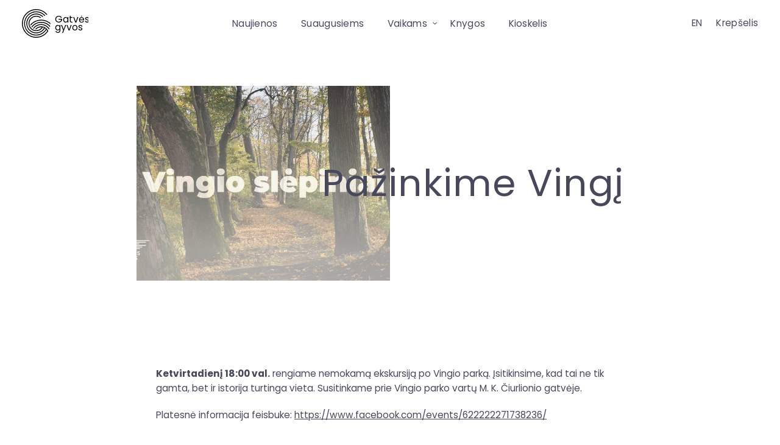

--- FILE ---
content_type: text/html; charset=UTF-8
request_url: https://www.gatvesgyvos.lt/pazinkime-vingi/
body_size: 13285
content:
<!doctype html>
<html lang="lt-LT"><head>
	<meta charset="UTF-8">
	<meta name="viewport" content="width=device-width, initial-scale=1">
	<meta name="verify-paysera" content="9cad12f74cf7a1b7994437d78374d862">
        <!-- Global site tag (gtag.js) - Google Analytics -->
	<script async src="https://www.googletagmanager.com/gtag/js?id=G-D36WNGJLMF"></script>
	<script>
	  window.dataLayer = window.dataLayer || [];
	  function gtag(){dataLayer.push(arguments);}
	  gtag('js', new Date());

	  gtag('config', 'G-D36WNGJLMF');
	</script>
			<meta property="og:title" content="Pažinkime Vingį" />
	    <meta name="twitter:card" content="summary_large_image" />
	<link rel="preconnect" href="https://fonts.googleapis.com">
	<link rel="preconnect" href="https://fonts.gstatic.com" crossorigin>
	<link href="https://fonts.googleapis.com/css2?family=Poppins:wght@400;500;600;700&display=swap" rel="stylesheet">
	<meta name='robots' content='index, follow, max-image-preview:large, max-snippet:-1, max-video-preview:-1' />

	<!-- This site is optimized with the Yoast SEO plugin v24.3 - https://yoast.com/wordpress/plugins/seo/ -->
	<title>Pažinkime Vingį - Gatvės gyvos</title>
	<link rel="canonical" href="https://www.gatvesgyvos.lt/pazinkime-vingi/" />
	<meta property="og:locale" content="lt_LT" />
	<meta property="og:type" content="article" />
	<meta property="og:title" content="Pažinkime Vingį - Gatvės gyvos" />
	<meta property="og:url" content="https://www.gatvesgyvos.lt/pazinkime-vingi/" />
	<meta property="og:site_name" content="Gatvės gyvos" />
	<meta property="article:publisher" content="https://facebook.com/gatvesgyvos/" />
	<meta property="article:published_time" content="2020-08-04T12:49:53+00:00" />
	<meta property="article:modified_time" content="2022-11-18T13:46:14+00:00" />
	<meta property="og:image" content="https://www.gatvesgyvos.lt/wp-content/uploads/2023/02/12080146_10207456078338221_7335873400127288518_o-1.jpg" />
	<meta property="og:image:width" content="1600" />
	<meta property="og:image:height" content="1000" />
	<meta property="og:image:type" content="image/jpeg" />
	<meta name="author" content="administratorius" />
	<meta name="twitter:card" content="summary_large_image" />
	<meta name="twitter:label1" content="Written by" />
	<meta name="twitter:data1" content="administratorius" />
	<script type="application/ld+json" class="yoast-schema-graph">{"@context":"https://schema.org","@graph":[{"@type":"Article","@id":"https://www.gatvesgyvos.lt/pazinkime-vingi/#article","isPartOf":{"@id":"https://www.gatvesgyvos.lt/pazinkime-vingi/"},"author":{"name":"administratorius","@id":"https://www.gatvesgyvos.lt/#/schema/person/c5f78f7c34ab107c8e138ab12ce900a3"},"headline":"Pažinkime Vingį","datePublished":"2020-08-04T12:49:53+00:00","dateModified":"2022-11-18T13:46:14+00:00","mainEntityOfPage":{"@id":"https://www.gatvesgyvos.lt/pazinkime-vingi/"},"wordCount":3,"publisher":{"@id":"https://www.gatvesgyvos.lt/#organization"},"articleSection":["Naujienos"],"inLanguage":"lt-LT"},{"@type":"WebPage","@id":"https://www.gatvesgyvos.lt/pazinkime-vingi/","url":"https://www.gatvesgyvos.lt/pazinkime-vingi/","name":"Pažinkime Vingį - Gatvės gyvos","isPartOf":{"@id":"https://www.gatvesgyvos.lt/#website"},"datePublished":"2020-08-04T12:49:53+00:00","dateModified":"2022-11-18T13:46:14+00:00","breadcrumb":{"@id":"https://www.gatvesgyvos.lt/pazinkime-vingi/#breadcrumb"},"inLanguage":"lt-LT","potentialAction":[{"@type":"ReadAction","target":["https://www.gatvesgyvos.lt/pazinkime-vingi/"]}]},{"@type":"BreadcrumbList","@id":"https://www.gatvesgyvos.lt/pazinkime-vingi/#breadcrumb","itemListElement":[{"@type":"ListItem","position":1,"name":"Home","item":"https://www.gatvesgyvos.lt/"},{"@type":"ListItem","position":2,"name":"Naujienos","item":"https://www.gatvesgyvos.lt/naujienos/"},{"@type":"ListItem","position":3,"name":"Pažinkime Vingį"}]},{"@type":"WebSite","@id":"https://www.gatvesgyvos.lt/#website","url":"https://www.gatvesgyvos.lt/","name":"Gatvės gyvos","description":"Ekskursijos centre ir rajonuose. Edukacijos, orientaciniai žaidimai ir dienos stovyklos","publisher":{"@id":"https://www.gatvesgyvos.lt/#organization"},"potentialAction":[{"@type":"SearchAction","target":{"@type":"EntryPoint","urlTemplate":"https://www.gatvesgyvos.lt/?s={search_term_string}"},"query-input":{"@type":"PropertyValueSpecification","valueRequired":true,"valueName":"search_term_string"}}],"inLanguage":"lt-LT"},{"@type":"Organization","@id":"https://www.gatvesgyvos.lt/#organization","name":"Gatvės gyvos","url":"https://www.gatvesgyvos.lt/","logo":{"@type":"ImageObject","inLanguage":"lt-LT","@id":"https://www.gatvesgyvos.lt/#/schema/logo/image/","url":"https://www.gatvesgyvos.lt/wp-content/uploads/2023/01/Gatves-Gyvos-Logotipas-sviesus.svg","contentUrl":"https://www.gatvesgyvos.lt/wp-content/uploads/2023/01/Gatves-Gyvos-Logotipas-sviesus.svg","caption":"Gatvės gyvos"},"image":{"@id":"https://www.gatvesgyvos.lt/#/schema/logo/image/"},"sameAs":["https://facebook.com/gatvesgyvos/"]},{"@type":"Person","@id":"https://www.gatvesgyvos.lt/#/schema/person/c5f78f7c34ab107c8e138ab12ce900a3","name":"administratorius","image":{"@type":"ImageObject","inLanguage":"lt-LT","@id":"https://www.gatvesgyvos.lt/#/schema/person/image/","url":"https://secure.gravatar.com/avatar/5d34197e2959a81b32e5827706addb713a06b6f44ac9585c7baef647a9251b1f?s=96&d=mm&r=g","contentUrl":"https://secure.gravatar.com/avatar/5d34197e2959a81b32e5827706addb713a06b6f44ac9585c7baef647a9251b1f?s=96&d=mm&r=g","caption":"administratorius"},"sameAs":["https://www.gatvesgyvos.lt"]}]}</script>
	<!-- / Yoast SEO plugin. -->


<link rel='dns-prefetch' href='//cdnjs.cloudflare.com' />
<link rel='dns-prefetch' href='//use.fontawesome.com' />
<link rel="alternate" type="application/rss+xml" title="Gatvės gyvos &raquo; Įrašų RSS srautas" href="https://www.gatvesgyvos.lt/feed/" />
<link rel="alternate" type="application/rss+xml" title="Gatvės gyvos &raquo; Komentarų RSS srautas" href="https://www.gatvesgyvos.lt/comments/feed/" />
<link rel="alternate" title="oEmbed (JSON)" type="application/json+oembed" href="https://www.gatvesgyvos.lt/wp-json/oembed/1.0/embed?url=https%3A%2F%2Fwww.gatvesgyvos.lt%2Fpazinkime-vingi%2F" />
<link rel="alternate" title="oEmbed (XML)" type="text/xml+oembed" href="https://www.gatvesgyvos.lt/wp-json/oembed/1.0/embed?url=https%3A%2F%2Fwww.gatvesgyvos.lt%2Fpazinkime-vingi%2F&#038;format=xml" />
<style id='wp-img-auto-sizes-contain-inline-css' type='text/css'>
img:is([sizes=auto i],[sizes^="auto," i]){contain-intrinsic-size:3000px 1500px}
/*# sourceURL=wp-img-auto-sizes-contain-inline-css */
</style>

<style id='wp-emoji-styles-inline-css' type='text/css'>

	img.wp-smiley, img.emoji {
		display: inline !important;
		border: none !important;
		box-shadow: none !important;
		height: 1em !important;
		width: 1em !important;
		margin: 0 0.07em !important;
		vertical-align: -0.1em !important;
		background: none !important;
		padding: 0 !important;
	}
/*# sourceURL=wp-emoji-styles-inline-css */
</style>
<link rel='stylesheet' id='wp-block-library-css' href='https://www.gatvesgyvos.lt/wp-includes/css/dist/block-library/style.min.css?ver=6.9' type='text/css' media='all' />
<link rel='stylesheet' id='wc-blocks-style-css' href='https://www.gatvesgyvos.lt/wp-content/plugins/woocommerce/assets/client/blocks/wc-blocks.css?ver=wc-9.6.3' type='text/css' media='all' />
<style id='global-styles-inline-css' type='text/css'>
:root{--wp--preset--aspect-ratio--square: 1;--wp--preset--aspect-ratio--4-3: 4/3;--wp--preset--aspect-ratio--3-4: 3/4;--wp--preset--aspect-ratio--3-2: 3/2;--wp--preset--aspect-ratio--2-3: 2/3;--wp--preset--aspect-ratio--16-9: 16/9;--wp--preset--aspect-ratio--9-16: 9/16;--wp--preset--color--black: #000000;--wp--preset--color--cyan-bluish-gray: #abb8c3;--wp--preset--color--white: #ffffff;--wp--preset--color--pale-pink: #f78da7;--wp--preset--color--vivid-red: #cf2e2e;--wp--preset--color--luminous-vivid-orange: #ff6900;--wp--preset--color--luminous-vivid-amber: #fcb900;--wp--preset--color--light-green-cyan: #7bdcb5;--wp--preset--color--vivid-green-cyan: #00d084;--wp--preset--color--pale-cyan-blue: #8ed1fc;--wp--preset--color--vivid-cyan-blue: #0693e3;--wp--preset--color--vivid-purple: #9b51e0;--wp--preset--gradient--vivid-cyan-blue-to-vivid-purple: linear-gradient(135deg,rgb(6,147,227) 0%,rgb(155,81,224) 100%);--wp--preset--gradient--light-green-cyan-to-vivid-green-cyan: linear-gradient(135deg,rgb(122,220,180) 0%,rgb(0,208,130) 100%);--wp--preset--gradient--luminous-vivid-amber-to-luminous-vivid-orange: linear-gradient(135deg,rgb(252,185,0) 0%,rgb(255,105,0) 100%);--wp--preset--gradient--luminous-vivid-orange-to-vivid-red: linear-gradient(135deg,rgb(255,105,0) 0%,rgb(207,46,46) 100%);--wp--preset--gradient--very-light-gray-to-cyan-bluish-gray: linear-gradient(135deg,rgb(238,238,238) 0%,rgb(169,184,195) 100%);--wp--preset--gradient--cool-to-warm-spectrum: linear-gradient(135deg,rgb(74,234,220) 0%,rgb(151,120,209) 20%,rgb(207,42,186) 40%,rgb(238,44,130) 60%,rgb(251,105,98) 80%,rgb(254,248,76) 100%);--wp--preset--gradient--blush-light-purple: linear-gradient(135deg,rgb(255,206,236) 0%,rgb(152,150,240) 100%);--wp--preset--gradient--blush-bordeaux: linear-gradient(135deg,rgb(254,205,165) 0%,rgb(254,45,45) 50%,rgb(107,0,62) 100%);--wp--preset--gradient--luminous-dusk: linear-gradient(135deg,rgb(255,203,112) 0%,rgb(199,81,192) 50%,rgb(65,88,208) 100%);--wp--preset--gradient--pale-ocean: linear-gradient(135deg,rgb(255,245,203) 0%,rgb(182,227,212) 50%,rgb(51,167,181) 100%);--wp--preset--gradient--electric-grass: linear-gradient(135deg,rgb(202,248,128) 0%,rgb(113,206,126) 100%);--wp--preset--gradient--midnight: linear-gradient(135deg,rgb(2,3,129) 0%,rgb(40,116,252) 100%);--wp--preset--font-size--small: 13px;--wp--preset--font-size--medium: 20px;--wp--preset--font-size--large: 36px;--wp--preset--font-size--x-large: 42px;--wp--preset--font-family--inter: "Inter", sans-serif;--wp--preset--font-family--cardo: Cardo;--wp--preset--spacing--20: 0.44rem;--wp--preset--spacing--30: 0.67rem;--wp--preset--spacing--40: 1rem;--wp--preset--spacing--50: 1.5rem;--wp--preset--spacing--60: 2.25rem;--wp--preset--spacing--70: 3.38rem;--wp--preset--spacing--80: 5.06rem;--wp--preset--shadow--natural: 6px 6px 9px rgba(0, 0, 0, 0.2);--wp--preset--shadow--deep: 12px 12px 50px rgba(0, 0, 0, 0.4);--wp--preset--shadow--sharp: 6px 6px 0px rgba(0, 0, 0, 0.2);--wp--preset--shadow--outlined: 6px 6px 0px -3px rgb(255, 255, 255), 6px 6px rgb(0, 0, 0);--wp--preset--shadow--crisp: 6px 6px 0px rgb(0, 0, 0);}:where(.is-layout-flex){gap: 0.5em;}:where(.is-layout-grid){gap: 0.5em;}body .is-layout-flex{display: flex;}.is-layout-flex{flex-wrap: wrap;align-items: center;}.is-layout-flex > :is(*, div){margin: 0;}body .is-layout-grid{display: grid;}.is-layout-grid > :is(*, div){margin: 0;}:where(.wp-block-columns.is-layout-flex){gap: 2em;}:where(.wp-block-columns.is-layout-grid){gap: 2em;}:where(.wp-block-post-template.is-layout-flex){gap: 1.25em;}:where(.wp-block-post-template.is-layout-grid){gap: 1.25em;}.has-black-color{color: var(--wp--preset--color--black) !important;}.has-cyan-bluish-gray-color{color: var(--wp--preset--color--cyan-bluish-gray) !important;}.has-white-color{color: var(--wp--preset--color--white) !important;}.has-pale-pink-color{color: var(--wp--preset--color--pale-pink) !important;}.has-vivid-red-color{color: var(--wp--preset--color--vivid-red) !important;}.has-luminous-vivid-orange-color{color: var(--wp--preset--color--luminous-vivid-orange) !important;}.has-luminous-vivid-amber-color{color: var(--wp--preset--color--luminous-vivid-amber) !important;}.has-light-green-cyan-color{color: var(--wp--preset--color--light-green-cyan) !important;}.has-vivid-green-cyan-color{color: var(--wp--preset--color--vivid-green-cyan) !important;}.has-pale-cyan-blue-color{color: var(--wp--preset--color--pale-cyan-blue) !important;}.has-vivid-cyan-blue-color{color: var(--wp--preset--color--vivid-cyan-blue) !important;}.has-vivid-purple-color{color: var(--wp--preset--color--vivid-purple) !important;}.has-black-background-color{background-color: var(--wp--preset--color--black) !important;}.has-cyan-bluish-gray-background-color{background-color: var(--wp--preset--color--cyan-bluish-gray) !important;}.has-white-background-color{background-color: var(--wp--preset--color--white) !important;}.has-pale-pink-background-color{background-color: var(--wp--preset--color--pale-pink) !important;}.has-vivid-red-background-color{background-color: var(--wp--preset--color--vivid-red) !important;}.has-luminous-vivid-orange-background-color{background-color: var(--wp--preset--color--luminous-vivid-orange) !important;}.has-luminous-vivid-amber-background-color{background-color: var(--wp--preset--color--luminous-vivid-amber) !important;}.has-light-green-cyan-background-color{background-color: var(--wp--preset--color--light-green-cyan) !important;}.has-vivid-green-cyan-background-color{background-color: var(--wp--preset--color--vivid-green-cyan) !important;}.has-pale-cyan-blue-background-color{background-color: var(--wp--preset--color--pale-cyan-blue) !important;}.has-vivid-cyan-blue-background-color{background-color: var(--wp--preset--color--vivid-cyan-blue) !important;}.has-vivid-purple-background-color{background-color: var(--wp--preset--color--vivid-purple) !important;}.has-black-border-color{border-color: var(--wp--preset--color--black) !important;}.has-cyan-bluish-gray-border-color{border-color: var(--wp--preset--color--cyan-bluish-gray) !important;}.has-white-border-color{border-color: var(--wp--preset--color--white) !important;}.has-pale-pink-border-color{border-color: var(--wp--preset--color--pale-pink) !important;}.has-vivid-red-border-color{border-color: var(--wp--preset--color--vivid-red) !important;}.has-luminous-vivid-orange-border-color{border-color: var(--wp--preset--color--luminous-vivid-orange) !important;}.has-luminous-vivid-amber-border-color{border-color: var(--wp--preset--color--luminous-vivid-amber) !important;}.has-light-green-cyan-border-color{border-color: var(--wp--preset--color--light-green-cyan) !important;}.has-vivid-green-cyan-border-color{border-color: var(--wp--preset--color--vivid-green-cyan) !important;}.has-pale-cyan-blue-border-color{border-color: var(--wp--preset--color--pale-cyan-blue) !important;}.has-vivid-cyan-blue-border-color{border-color: var(--wp--preset--color--vivid-cyan-blue) !important;}.has-vivid-purple-border-color{border-color: var(--wp--preset--color--vivid-purple) !important;}.has-vivid-cyan-blue-to-vivid-purple-gradient-background{background: var(--wp--preset--gradient--vivid-cyan-blue-to-vivid-purple) !important;}.has-light-green-cyan-to-vivid-green-cyan-gradient-background{background: var(--wp--preset--gradient--light-green-cyan-to-vivid-green-cyan) !important;}.has-luminous-vivid-amber-to-luminous-vivid-orange-gradient-background{background: var(--wp--preset--gradient--luminous-vivid-amber-to-luminous-vivid-orange) !important;}.has-luminous-vivid-orange-to-vivid-red-gradient-background{background: var(--wp--preset--gradient--luminous-vivid-orange-to-vivid-red) !important;}.has-very-light-gray-to-cyan-bluish-gray-gradient-background{background: var(--wp--preset--gradient--very-light-gray-to-cyan-bluish-gray) !important;}.has-cool-to-warm-spectrum-gradient-background{background: var(--wp--preset--gradient--cool-to-warm-spectrum) !important;}.has-blush-light-purple-gradient-background{background: var(--wp--preset--gradient--blush-light-purple) !important;}.has-blush-bordeaux-gradient-background{background: var(--wp--preset--gradient--blush-bordeaux) !important;}.has-luminous-dusk-gradient-background{background: var(--wp--preset--gradient--luminous-dusk) !important;}.has-pale-ocean-gradient-background{background: var(--wp--preset--gradient--pale-ocean) !important;}.has-electric-grass-gradient-background{background: var(--wp--preset--gradient--electric-grass) !important;}.has-midnight-gradient-background{background: var(--wp--preset--gradient--midnight) !important;}.has-small-font-size{font-size: var(--wp--preset--font-size--small) !important;}.has-medium-font-size{font-size: var(--wp--preset--font-size--medium) !important;}.has-large-font-size{font-size: var(--wp--preset--font-size--large) !important;}.has-x-large-font-size{font-size: var(--wp--preset--font-size--x-large) !important;}
/*# sourceURL=global-styles-inline-css */
</style>

<style id='classic-theme-styles-inline-css' type='text/css'>
/*! This file is auto-generated */
.wp-block-button__link{color:#fff;background-color:#32373c;border-radius:9999px;box-shadow:none;text-decoration:none;padding:calc(.667em + 2px) calc(1.333em + 2px);font-size:1.125em}.wp-block-file__button{background:#32373c;color:#fff;text-decoration:none}
/*# sourceURL=/wp-includes/css/classic-themes.min.css */
</style>
<link rel='stylesheet' id='woocommerce-layout-css' href='https://www.gatvesgyvos.lt/wp-content/plugins/woocommerce/assets/css/woocommerce-layout.css?ver=9.6.3' type='text/css' media='all' />
<link rel='stylesheet' id='woocommerce-smallscreen-css' href='https://www.gatvesgyvos.lt/wp-content/plugins/woocommerce/assets/css/woocommerce-smallscreen.css?ver=9.6.3' type='text/css' media='only screen and (max-width: 768px)' />
<link rel='stylesheet' id='woocommerce-general-css' href='https://www.gatvesgyvos.lt/wp-content/plugins/woocommerce/assets/css/woocommerce.css?ver=9.6.3' type='text/css' media='all' />
<style id='woocommerce-inline-inline-css' type='text/css'>
.woocommerce form .form-row .required { visibility: visible; }
/*# sourceURL=woocommerce-inline-inline-css */
</style>
<link rel='stylesheet' id='select2css-css' href='//cdnjs.cloudflare.com/ajax/libs/select2/4.0.7/css/select2.css?ver=1.0' type='text/css' media='all' />
<link rel='stylesheet' id='brands-styles-css' href='https://www.gatvesgyvos.lt/wp-content/plugins/woocommerce/assets/css/brands.css?ver=9.6.3' type='text/css' media='all' />
<link rel='stylesheet' id='codemakers-style-css' href='https://www.gatvesgyvos.lt/wp-content/themes/codemakers/style.css?ver=1.0.20' type='text/css' media='all' />
<link rel='stylesheet' id='codemakers-banner-css' href='https://www.gatvesgyvos.lt/wp-content/themes/codemakers/css/modules/banner.css?ver=1.0.20' type='text/css' media='all' />
<link rel='stylesheet' id='codemakers-accordion-css' href='https://www.gatvesgyvos.lt/wp-content/themes/codemakers/css/modules/accordion.css?ver=1.0.20' type='text/css' media='all' />
<link rel='stylesheet' id='codemakers-filter-cpt-css' href='https://www.gatvesgyvos.lt/wp-content/themes/codemakers/css/modules/filter-cpt.css?ver=1.0.20' type='text/css' media='all' />
<link rel='stylesheet' id='codemakers-swiper-css' href='https://www.gatvesgyvos.lt/wp-content/themes/codemakers/css/lib/swiper.bundle.min.css?ver=1.0.20' type='text/css' media='all' />
<link rel='stylesheet' id='codemakers-cpt-slider-css' href='https://www.gatvesgyvos.lt/wp-content/themes/codemakers/css/modules/cpt-slider.css?ver=1.0.20' type='text/css' media='all' />
<link rel='stylesheet' id='codemakers-forms-css' href='https://www.gatvesgyvos.lt/wp-content/themes/codemakers/css/forms.css?ver=1.0.20' type='text/css' media='all' />
<link rel='stylesheet' id='codemakers-ig-feed-css' href='https://www.gatvesgyvos.lt/wp-content/themes/codemakers/css/modules/instagram-feed.css?ver=1.0.20' type='text/css' media='all' />
<link rel='stylesheet' id='codemakers-usps-css' href='https://www.gatvesgyvos.lt/wp-content/themes/codemakers/css/modules/usps.css?ver=1.0.20' type='text/css' media='all' />
<link rel='stylesheet' id='codemakers-burger-secondary-css' href='https://www.gatvesgyvos.lt/wp-content/themes/codemakers/css/header/burger-secondary.css?ver=1.0.20' type='text/css' media='all' />
<link rel='stylesheet' id='codemakers-woo-css' href='https://www.gatvesgyvos.lt/wp-content/themes/codemakers/css/woocommerce.css?ver=1.0.20' type='text/css' media='all' />
<link rel='stylesheet' id='codemakers-product-filter-css' href='https://www.gatvesgyvos.lt/wp-content/themes/codemakers/css/product-filter.css?ver=1.0.20' type='text/css' media='all' />
<link rel='stylesheet' id='tablepress-default-css' href='https://www.gatvesgyvos.lt/wp-content/plugins/tablepress/css/build/default.css?ver=3.0.2' type='text/css' media='all' />
<link rel='stylesheet' id='font-awesome-official-css' href='https://use.fontawesome.com/releases/v6.3.0/css/all.css' type='text/css' media='all' integrity="sha384-nYX0jQk7JxCp1jdj3j2QdJbEJaTvTlhexnpMjwIkYQLdk9ZE3/g8CBw87XP2N0pR" crossorigin="anonymous" />
<link rel='stylesheet' id='font-awesome-official-v4shim-css' href='https://use.fontawesome.com/releases/v6.3.0/css/v4-shims.css' type='text/css' media='all' integrity="sha384-SQz6YOYE9rzJdPMcxCxNEmEuaYeT0ayZY/ZxArYWtTnvBwcfHI6rCwtgsOonZ+08" crossorigin="anonymous" />
<script type="text/javascript" src="https://www.gatvesgyvos.lt/wp-includes/js/jquery/jquery.min.js?ver=3.7.1" id="jquery-core-js"></script>
<script type="text/javascript" src="https://www.gatvesgyvos.lt/wp-includes/js/jquery/jquery-migrate.min.js?ver=3.4.1" id="jquery-migrate-js"></script>
<script type="text/javascript" src="https://www.gatvesgyvos.lt/wp-content/plugins/woocommerce/assets/js/jquery-blockui/jquery.blockUI.min.js?ver=2.7.0-wc.9.6.3" id="jquery-blockui-js" defer="defer" data-wp-strategy="defer"></script>
<script type="text/javascript" id="wc-add-to-cart-js-extra">
/* <![CDATA[ */
var wc_add_to_cart_params = {"ajax_url":"/wp-admin/admin-ajax.php","wc_ajax_url":"/?wc-ajax=%%endpoint%%","i18n_view_cart":"Krep\u0161elis","cart_url":"https://www.gatvesgyvos.lt/krepselis/","is_cart":"","cart_redirect_after_add":"yes"};
//# sourceURL=wc-add-to-cart-js-extra
/* ]]> */
</script>
<script type="text/javascript" src="https://www.gatvesgyvos.lt/wp-content/plugins/woocommerce/assets/js/frontend/add-to-cart.min.js?ver=9.6.3" id="wc-add-to-cart-js" defer="defer" data-wp-strategy="defer"></script>
<script type="text/javascript" src="https://www.gatvesgyvos.lt/wp-content/plugins/woocommerce/assets/js/js-cookie/js.cookie.min.js?ver=2.1.4-wc.9.6.3" id="js-cookie-js" defer="defer" data-wp-strategy="defer"></script>
<script type="text/javascript" id="woocommerce-js-extra">
/* <![CDATA[ */
var woocommerce_params = {"ajax_url":"/wp-admin/admin-ajax.php","wc_ajax_url":"/?wc-ajax=%%endpoint%%"};
//# sourceURL=woocommerce-js-extra
/* ]]> */
</script>
<script type="text/javascript" src="https://www.gatvesgyvos.lt/wp-content/plugins/woocommerce/assets/js/frontend/woocommerce.min.js?ver=9.6.3" id="woocommerce-js" defer="defer" data-wp-strategy="defer"></script>
<link rel="https://api.w.org/" href="https://www.gatvesgyvos.lt/wp-json/" /><link rel="alternate" title="JSON" type="application/json" href="https://www.gatvesgyvos.lt/wp-json/wp/v2/posts/11039" /><link rel="EditURI" type="application/rsd+xml" title="RSD" href="https://www.gatvesgyvos.lt/xmlrpc.php?rsd" />
<meta name="generator" content="WordPress 6.9" />
<meta name="generator" content="WooCommerce 9.6.3" />
<link rel='shortlink' href='https://www.gatvesgyvos.lt/?p=11039' />
	<noscript><style>.woocommerce-product-gallery{ opacity: 1 !important; }</style></noscript>
	<style class='wp-fonts-local' type='text/css'>
@font-face{font-family:Inter;font-style:normal;font-weight:300 900;font-display:fallback;src:url('https://www.gatvesgyvos.lt/wp-content/plugins/woocommerce/assets/fonts/Inter-VariableFont_slnt,wght.woff2') format('woff2');font-stretch:normal;}
@font-face{font-family:Cardo;font-style:normal;font-weight:400;font-display:fallback;src:url('https://www.gatvesgyvos.lt/wp-content/plugins/woocommerce/assets/fonts/cardo_normal_400.woff2') format('woff2');}
</style>
<link rel="icon" href="https://www.gatvesgyvos.lt/wp-content/uploads/2023/01/cropped-gg-logo-G-32x32.png" sizes="32x32" />
<link rel="icon" href="https://www.gatvesgyvos.lt/wp-content/uploads/2023/01/cropped-gg-logo-G-192x192.png" sizes="192x192" />
<link rel="apple-touch-icon" href="https://www.gatvesgyvos.lt/wp-content/uploads/2023/01/cropped-gg-logo-G-180x180.png" />
<meta name="msapplication-TileImage" content="https://www.gatvesgyvos.lt/wp-content/uploads/2023/01/cropped-gg-logo-G-270x270.png" />
    <!-- Meta Pixel Code -->
	<script>
    !function(f,b,e,v,n,t,s)
    {if(f.fbq)return;n=f.fbq=function(){n.callMethod?
    n.callMethod.apply(n,arguments):n.queue.push(arguments)};
    if(!f._fbq)f._fbq=n;n.push=n;n.loaded=!0;n.version='2.0';
    n.queue=[];t=b.createElement(e);t.async=!0;
    t.src=v;s=b.getElementsByTagName(e)[0];
    s.parentNode.insertBefore(t,s)}(window, document,'script',
    'https://connect.facebook.net/en_US/fbevents.js');
    fbq('init', '1927780927352212');
    fbq('track', 'PageView');
    </script>
    <noscript><img height="1" width="1" style="display:none"
    src="https://www.facebook.com/tr?id=1927780927352212&ev=PageView&noscript=1"
    /></noscript>
    <!-- End Meta Pixel Code -->
	<style>		:root {
			--textclr1: #48485D;
			--textclr2: #163268;
			--textclr3: #D0D0D0;
			--textclr4: #fff;
			--textclr5: #EFEDE6;

			--radius1:0;
			--radius10:0rem;
			--border1:1px solid #48485D;
			--border2:1px solid #69AFD2;
			--inputbg1:#FFFFFF;
			--bgclr1: #F6F6F6;

			--fontsize_h1: 9.6rem;
			--fontsize_h2: 4.8rem;
			--fontsize_h2_second: 6.4rem;
			--fontsize_h3: 3.2rem;
			--fontsize_h4: 2rem;
			--fontsize_p:  1.8rem;
			--fontsize_s:  1.5rem;
			--fontsize_xs: 1.2rem;
			--fontsize_menu: 2.4rem;

			--lineh_h1: 10.8rem;
			--lineh_h2: 7.2rem;
			--lineh_h2_second: 7.6rem;
			--lineh_h3: 4.2rem;
			--lineh_h4: 3rem;
			--lineh_p:  1.6;
			--lineh_s:  1.6;
			--lineh_xs: 1.6;
			--lineh_menu: 3.6rem;

			--animtime1: 0.3s;
			--animtime2: 0.5s;

			--clr1:#163268;--clr2:#c64e22;--clr3:#8cc63f;--clr4:#b3d584;--clr5:#F6F6F6;--clr6:#e0e5f1;--clr7:#efede6;		}
	@media screen and (max-width: 1000px) {
		:root {
			--animtime1: 0.3s;
			--fontsize_h1: 4rem;
			--fontsize_h2: 3.2rem;
			--fontsize_h3: 2.2rem;
			--fontsize_h4: 1.6rem;
			--fontsize_menu: 2rem;
			--fontsize_h2_second: 3.2rem;

			--lineh_h1: 5.6rem;
			--lineh_h2: 4.4rem;
			--lineh_h3: 3rem;
			--lineh_h4: 2.7rem;
			--lineh_menu: 2.8rem;
			--lineh_h2_second: 4.4rem;
		}
	}
					body{opacity:0;}body.body-loaded{opacity:1;}
	</style>
</head>
		<body  class="wp-singular post-template-default single single-post postid-11039 single-format-standard wp-custom-logo wp-theme-codemakers theme-codemakers woocommerce-no-js">

<div id="page" class="site " data-position="">
	<!--<a class="skip-link screen-reader-text" href="#primary">Skip to content</a>-->
		<header id="masthead" class="site-header">
			<div id="headfixer">
				<div class="container container_l">
										<div class="custom-logo">
						<a href="/"><?xml version="1.0" encoding="UTF-8"?>
<svg id="Layer_1" data-name="Layer 1" xmlns="http://www.w3.org/2000/svg" viewBox="0 0 208.82 89.67">
  <defs>
    <style>
      .cls-1, .cls-2 {
        fill: #efede6;
      }

      .cls-2 {
        font-family: Poppins-Regular, Poppins;
        font-size: 30px;
      }
    </style>
  </defs>
  <g>
    <path class="cls-1" d="M79.64,68.46c-7.58,11.12-20.34,18.45-34.8,18.45-1.26,0-2.51-.06-3.75-.18-1.07-.08-2.13-.22-3.18-.41-1.6-.24-3.16-.59-4.68-1.05-1.05-.3-2.07-.63-3.1-1.03-1.56-.57-3.08-1.24-4.54-2.03-1.01-.49-1.99-1.07-2.96-1.66-1.48-.93-2.9-1.96-4.25-3.04-.93-.75-1.84-1.56-2.69-2.39-7.96-7.64-12.92-18.41-12.92-30.28C2.77,21.63,21.65,2.77,44.84,2.77c13.02,0,24.65,5.93,32.35,15.21l2.53-1.26C71.52,6.52,58.92,0,44.84,0,20.13,0,0,20.11,0,44.84c0,13.57,6.06,25.74,15.62,33.97,.93,.79,1.88,1.56,2.88,2.27,1.44,1.07,2.96,2.03,4.54,2.9,1.01,.59,2.05,1.13,3.12,1.6,1.56,.73,3.16,1.36,4.82,1.9,1.09,.36,2.17,.67,3.3,.93,1.64,.41,3.3,.71,5,.91,1.13,.16,2.25,.26,3.4,.3,.71,.04,1.44,.06,2.15,.06,14.73,0,27.83-7.15,35.99-18.15"/>
    <path class="cls-1" d="M77.19,64.61c-4.11,6.79-10.27,12.09-17.76,15.21-4.72,1.96-9.66,2.94-14.62,2.94-1.74,0-3.5-.12-5.21-.36-.97-.14-1.94-.32-2.9-.53-1.46-.32-2.92-.73-4.35-1.24-.65-.22-1.3-.47-1.94-.73-.32-.14-.63-.26-.93-.41-1.46-.63-2.84-1.34-4.19-2.17-.93-.53-1.84-1.13-2.71-1.78-1.36-.97-2.65-2.03-3.85-3.2-.85-.79-1.66-1.64-2.41-2.53-2.69-3.04-4.88-6.54-6.48-10.39-3.89-9.36-3.93-19.65-.08-29.02,3.85-9.34,11.12-16.65,20.48-20.56,9.36-3.89,19.65-3.93,29.02-.08,5.51,2.27,10.33,5.75,14.12,10.13l-2.55,1.28c-3.44-3.83-7.72-6.85-12.62-8.87-4.31-1.76-8.83-2.65-13.35-2.65s-9.18,.91-13.55,2.75c-8.69,3.61-15.43,10.37-19,19.04-3.56,8.67-3.54,18.23,.08,26.9,1.22,2.92,2.78,5.61,4.68,8.04,.69,.91,1.42,1.76,2.21,2.59,1.11,1.2,2.33,2.31,3.61,3.34,.81,.65,1.66,1.28,2.55,1.86,1.28,.83,2.61,1.6,4.01,2.27,.65,.34,1.32,.63,1.99,.91,.24,.1,.49,.2,.73,.28,1.38,.53,2.79,.99,4.19,1.34,.93,.22,1.86,.41,2.8,.55,6.42,1.07,13.02,.32,19.18-2.25,7.21-3.02,13.08-8.18,16.89-14.79"/>
    <path class="cls-1" d="M69.55,58.52c-5.89,10.65-18.01,16.26-29.81,14.08-.91-.16-1.8-.36-2.67-.63-1.01-.28-1.99-.61-2.98-1.03-.32-.14-.63-.26-.93-.41-.87-.38-1.7-.81-2.51-1.28-1.26-.73-2.45-1.54-3.58-2.45-.79-.63-1.52-1.3-2.23-2.01-1.11-1.11-2.13-2.33-3.04-3.61-.65-.91-1.24-1.84-1.76-2.82-.47-.85-.89-1.74-1.26-2.65-2.9-6.97-2.92-14.66-.06-21.61,5.93-14.42,22.48-21.31,36.86-15.39,3.32,1.36,6.3,3.3,8.81,5.73l2.61-1.32c-2.9-2.96-6.4-5.33-10.35-6.95-15.82-6.52-33.97,1.07-40.49,16.87-3.14,7.64-3.12,16.08,.08,23.74,.69,1.66,1.52,3.22,2.47,4.7,.59,.95,1.24,1.88,1.94,2.75,.73,.91,1.5,1.78,2.33,2.61,.3,.3,.61,.59,.93,.89,.75,.69,1.52,1.32,2.35,1.94,1.17,.87,2.41,1.68,3.71,2.39,.85,.45,1.72,.87,2.61,1.24,.16,.08,.32,.16,.47,.22,1.17,.47,2.33,.89,3.5,1.2,.91,.26,1.82,.47,2.73,.63,1.86,.36,3.69,.51,5.53,.51,11.06,0,21.63-5.95,27.16-15.98"/>
    <path class="cls-1" d="M62.63,56.59c-3.83,5.77-10.37,9.58-17.8,9.58-.73,0-1.46-.04-2.17-.12-1.01-.1-1.98-.26-2.94-.51-1.38-.34-2.71-.81-3.97-1.4-.85-.4-1.66-.85-2.43-1.36-1.19-.75-2.27-1.62-3.28-2.59-.69-.67-1.34-1.38-1.94-2.15-.95-1.19-1.78-2.49-2.45-3.87-.47-.97-.89-1.99-1.2-3.06-.61-1.98-.95-4.09-.95-6.26,0-11.77,9.58-21.33,21.33-21.33,4.82,0,9.26,1.6,12.84,4.31l2.73-1.36c-4.19-3.56-9.64-5.71-15.56-5.71-13.27,0-24.1,10.8-24.1,24.1,0,3.22,.63,6.28,1.78,9.09,.41,1.03,.91,1.99,1.46,2.94,.77,1.34,1.66,2.59,2.69,3.75,.63,.75,1.32,1.44,2.03,2.09,1.05,.95,2.17,1.8,3.38,2.55,.79,.49,1.6,.95,2.45,1.34,1.24,.59,2.53,1.09,3.89,1.44,.89,.28,1.82,.47,2.77,.61,1.19,.18,2.41,.28,3.65,.28,8.81,0,16.53-4.76,20.72-11.83"/>
    <path class="cls-1" d="M89.57,43.94c-.93-.81-1.9-1.58-2.88-2.27-1.44-1.09-2.96-2.05-4.52-2.92-1.03-.57-2.07-1.11-3.14-1.6-1.56-.71-3.18-1.34-4.82-1.88-1.09-.36-2.17-.67-3.28-.93-1.64-.41-3.32-.71-5.02-.91-1.13-.16-2.25-.26-3.4-.3-.08-.02-.16-.02-.24,0v-.02c-.63-.02-1.28-.04-1.92-.04-.53,0-1.05,0-1.58,.04-12.76,.43-24.2,6.24-32.08,15.23,.2,1.11,.51,2.17,.91,3.2,7.72-9.58,19.53-15.7,32.75-15.7h.36c1.07,.02,2.13,.06,3.18,.16,.08,0,.16,0,.24,.02,1.07,.08,2.11,.22,3.16,.41,1.62,.24,3.18,.61,4.72,1.07,1.05,.28,2.05,.61,3.06,1.01,1.58,.57,3.1,1.24,4.56,2.03,1.03,.51,2.01,1.07,2.96,1.68,1.48,.91,2.88,1.92,4.23,3,.93,.77,1.84,1.56,2.69,2.39,.06-.87,.08-1.78,.08-2.67,0-.34,0-.67-.02-1.01Z"/>
    <path class="cls-1" d="M86.44,50.38c-1.2-1.15-2.47-2.21-3.83-3.18-.87-.63-1.76-1.22-2.69-1.8-1.34-.79-2.75-1.52-4.21-2.15-.32-.16-.61-.3-.93-.41-.63-.26-1.26-.49-1.92-.71-1.44-.53-2.9-.93-4.38-1.24-.97-.24-1.94-.4-2.9-.51-.06-.02-.14-.04-.22-.04-.97-.14-1.94-.24-2.92-.28-12.7-.69-25.1,5.1-32.69,15.49,.55,.79,1.17,1.52,1.82,2.19,6.64-9.46,17.5-14.97,28.84-14.97,.87,0,1.72,.04,2.59,.1,.93,.06,1.88,.18,2.8,.32,.06,.02,.14,.02,.2,.04,.95,.16,1.88,.34,2.8,.59,1.42,.34,2.82,.77,4.21,1.32,.24,.08,.47,.18,.71,.28,.69,.28,1.36,.57,2.01,.91,1.4,.67,2.73,1.44,4.01,2.27,.87,.57,1.74,1.2,2.55,1.86,1.28,1.03,2.47,2.13,3.59,3.3,.79,.83,1.52,1.7,2.23,2.61,.3-1.13,.55-2.27,.75-3.44-.77-.87-1.58-1.72-2.43-2.53Z"/>
    <path class="cls-1" d="M84.57,58.52c-1.01-1.24-2.09-2.41-3.26-3.48-.75-.71-1.54-1.34-2.35-1.96-1.19-.89-2.43-1.68-3.73-2.39-.83-.45-1.7-.87-2.59-1.24-.16-.08-.32-.16-.47-.22-1.17-.47-2.33-.87-3.52-1.19-.91-.28-1.82-.47-2.73-.63-.08-.02-.14-.04-.2-.04-.91-.18-1.82-.3-2.73-.36-11.02-.95-21.88,4.13-28.21,13.35,.77,.49,1.58,.93,2.43,1.32,5.75-8.18,15.43-12.68,25.26-11.93,.93,.06,1.84,.16,2.75,.34,.08,0,.14,.02,.2,.04,.91,.16,1.8,.36,2.69,.63,1.01,.28,1.99,.61,2.98,1.03,.32,.14,.63,.28,.95,.41,.87,.38,1.7,.81,2.51,1.28,1.26,.73,2.45,1.54,3.58,2.45,.77,.63,1.52,1.3,2.23,2.01,1.11,1.11,2.11,2.31,3.02,3.61,.63,.89,1.22,1.84,1.76,2.82,.49-1.03,.95-2.07,1.36-3.14-.59-.95-1.24-1.88-1.94-2.75Z"/>
    <path class="cls-1" d="M81.21,65.89c-.75-1.34-1.66-2.59-2.67-3.73-.61-.75-1.3-1.44-2.03-2.09-1.05-.95-2.19-1.82-3.4-2.57-.77-.49-1.6-.95-2.43-1.34-1.24-.59-2.57-1.09-3.91-1.44-.89-.28-1.8-.45-2.75-.61-.06,0-.14-.02-.22-.02-.97-.16-1.98-.24-2.98-.24-.16-.02-.32-.02-.47-.02-7.66,0-14.5,3.59-18.92,9.18,1.07,.22,2.19,.32,3.32,.32h.08c3.58-3.81,8.53-6.3,14.06-6.68,.49-.04,.97-.06,1.46-.06,.67,0,1.32,.04,1.98,.1,.08,0,.16,0,.22,.02,1.01,.1,1.98,.26,2.92,.51,1.38,.34,2.73,.81,3.99,1.42,.83,.38,1.64,.83,2.41,1.34,1.19,.75,2.29,1.62,3.3,2.61,.69,.65,1.34,1.38,1.94,2.13,.95,1.19,1.76,2.47,2.45,3.85,.45,.99,.87,1.99,1.19,3.06,.69-.91,1.34-1.84,1.94-2.8-.41-1.03-.91-2.01-1.46-2.94Z"/>
  </g>
  <text class="cls-2" transform="translate(103.2 41.24)"><tspan x="0" y="0">Gatvės</tspan><tspan x="0" y="26">gyvos</tspan></text>
</svg></a>					</div>
					<div class="nav-container">
						<nav id="site-navigation" class="main-navigation">

							<button class="box burger-icon menu-toggle">
								<div class="btn-burger not-active">
									<span></span>
									<span></span>
									<span></span>
								</div>
							</button>
							<div class="menu-meniu-container"><ul id="primary-menu" class="menu-main-container"><li id="menu-item-2406" class="menu-item menu-item-type-post_type menu-item-object-page current_page_parent menu-item-2406"><a href="https://www.gatvesgyvos.lt/naujienos/">Naujienos</a></li>
<li id="menu-item-1744" class="menu-item menu-item-type-post_type menu-item-object-page menu-item-1744"><a href="https://www.gatvesgyvos.lt/ekskursijos-vilniuje/">Suaugusiems</a></li>
<li id="menu-item-1985" class="menu-item menu-item-type-post_type menu-item-object-page menu-item-has-children menu-item-1985"><a href="https://www.gatvesgyvos.lt/stovyklos/">Vaikams</a>
<ul class="sub-menu">
	<li id="menu-item-1987" class="menu-item menu-item-type-post_type menu-item-object-page menu-item-1987"><a href="https://www.gatvesgyvos.lt/ekskursijos-edukacijos/">Ekskursijos ir žaidimai</a></li>
	<li id="menu-item-1858" class="menu-item menu-item-type-post_type menu-item-object-page menu-item-1858"><a href="https://www.gatvesgyvos.lt/stovyklos/">Dienos stovyklos</a></li>
	<li id="menu-item-16082" class="menu-item menu-item-type-post_type menu-item-object-page menu-item-16082"><a href="https://www.gatvesgyvos.lt/dienos-stovyklos-imoniu-darbuotoju-vaikams/">Stovyklos įmonėms</a></li>
	<li id="menu-item-16521" class="menu-item menu-item-type-post_type menu-item-object-page menu-item-16521"><a href="https://www.gatvesgyvos.lt/savanoryste/">Savanorystė</a></li>
</ul>
</li>
<li id="menu-item-18261" class="menu-item menu-item-type-post_type menu-item-object-post menu-item-18261"><a href="https://www.gatvesgyvos.lt/knygos-apie-vilniaus-rajonu-istorija/">Knygos</a></li>
<li id="menu-item-1756" class="menu-item menu-item-type-post_type menu-item-object-page menu-item-1756"><a href="https://www.gatvesgyvos.lt/kioskelis/">Kioskelis</a></li>
</ul></div>						</nav>
					</div>
					<div class="extra_nav">
						<a href="/en">EN</a>
																		<!--<a class="icon-link icon-login small" href="#"></a>-->
													<a class="icon-link icon-cart cart small" href="https://www.gatvesgyvos.lt/krepselis/">Krepšelis</a>
											</div>
									</div>
										<div class="sticky-line">
							<div class="bottom-line">
								<div class="progressbar"></div>
							</div>
						</div>

									</div>
				
			</header>

	<main id="primary" class="site-main">

		<section class="banner_module reverse  banner-type2 banner_num_207988 reading-progress" style="background: ">
	<div class="banner_1 hasmedia">
		<div class="banner_1_left">
		<div class="container">
			<div class="banner1_inner">
									<h1>Pažinkime Vingį</h1>
																							</div>
		</div>
		</div>
		<div class="banner_1_right">
			<div class="media-container media has-overlay"><figure class="cdm-img"><img loading="lazy" src="https://www.gatvesgyvos.lt/wp-content/uploads/2022/11/vingis-fb-cover-1024x576.jpg" alt="vingis-fb-cover"/></figure></div>		</div>
	</div>
</section>
<section class="text_module reading-progress  " >
	<div class="container container_s html_content">
		<p><!-- wp:paragraph --></p>
<p><strong>Ketvirtadienį 18:00 val.</strong> rengiame nemokamą ekskursiją po Vingio parką. Įsitikinsime, kad tai ne tik gamta, bet ir istorija turtinga vieta. Susitinkame prie Vingio parko vartų M. K. Čiurlionio gatvėje.</p>
<p><!-- /wp:paragraph --></p>
<p><!-- wp:paragraph --></p>
<p>Platesnė informacija feisbuke: <a href="https://www.facebook.com/events/622222271738236/">https://www.facebook.com/events/622222271738236/</a></p>
<p><!-- /wp:paragraph --></p>
	</div>
</section>
					<section class="post-date">
				<div class="container container_s">
					<strong>Publikavimo data: 2020-08-04</strong>
				</div>
			</section>
		
	</main><!-- #main -->



<footer id="colophon" class="site-footer">
	<div class="footer-main">
		<div class="container">		
			<div class="inside-container">
				<div class="left-block">
					<div class="custom-logo">
						<a href="/"><?xml version="1.0" encoding="UTF-8"?>
<svg id="Layer_1" data-name="Layer 1" xmlns="http://www.w3.org/2000/svg" viewBox="0 0 208.82 89.67">
  <defs>
    <style>
      .cls-1, .cls-2 {
        fill: #efede6;
      }

      .cls-2 {
        font-family: Poppins-Regular, Poppins;
        font-size: 30px;
      }
    </style>
  </defs>
  <g>
    <path class="cls-1" d="M79.64,68.46c-7.58,11.12-20.34,18.45-34.8,18.45-1.26,0-2.51-.06-3.75-.18-1.07-.08-2.13-.22-3.18-.41-1.6-.24-3.16-.59-4.68-1.05-1.05-.3-2.07-.63-3.1-1.03-1.56-.57-3.08-1.24-4.54-2.03-1.01-.49-1.99-1.07-2.96-1.66-1.48-.93-2.9-1.96-4.25-3.04-.93-.75-1.84-1.56-2.69-2.39-7.96-7.64-12.92-18.41-12.92-30.28C2.77,21.63,21.65,2.77,44.84,2.77c13.02,0,24.65,5.93,32.35,15.21l2.53-1.26C71.52,6.52,58.92,0,44.84,0,20.13,0,0,20.11,0,44.84c0,13.57,6.06,25.74,15.62,33.97,.93,.79,1.88,1.56,2.88,2.27,1.44,1.07,2.96,2.03,4.54,2.9,1.01,.59,2.05,1.13,3.12,1.6,1.56,.73,3.16,1.36,4.82,1.9,1.09,.36,2.17,.67,3.3,.93,1.64,.41,3.3,.71,5,.91,1.13,.16,2.25,.26,3.4,.3,.71,.04,1.44,.06,2.15,.06,14.73,0,27.83-7.15,35.99-18.15"/>
    <path class="cls-1" d="M77.19,64.61c-4.11,6.79-10.27,12.09-17.76,15.21-4.72,1.96-9.66,2.94-14.62,2.94-1.74,0-3.5-.12-5.21-.36-.97-.14-1.94-.32-2.9-.53-1.46-.32-2.92-.73-4.35-1.24-.65-.22-1.3-.47-1.94-.73-.32-.14-.63-.26-.93-.41-1.46-.63-2.84-1.34-4.19-2.17-.93-.53-1.84-1.13-2.71-1.78-1.36-.97-2.65-2.03-3.85-3.2-.85-.79-1.66-1.64-2.41-2.53-2.69-3.04-4.88-6.54-6.48-10.39-3.89-9.36-3.93-19.65-.08-29.02,3.85-9.34,11.12-16.65,20.48-20.56,9.36-3.89,19.65-3.93,29.02-.08,5.51,2.27,10.33,5.75,14.12,10.13l-2.55,1.28c-3.44-3.83-7.72-6.85-12.62-8.87-4.31-1.76-8.83-2.65-13.35-2.65s-9.18,.91-13.55,2.75c-8.69,3.61-15.43,10.37-19,19.04-3.56,8.67-3.54,18.23,.08,26.9,1.22,2.92,2.78,5.61,4.68,8.04,.69,.91,1.42,1.76,2.21,2.59,1.11,1.2,2.33,2.31,3.61,3.34,.81,.65,1.66,1.28,2.55,1.86,1.28,.83,2.61,1.6,4.01,2.27,.65,.34,1.32,.63,1.99,.91,.24,.1,.49,.2,.73,.28,1.38,.53,2.79,.99,4.19,1.34,.93,.22,1.86,.41,2.8,.55,6.42,1.07,13.02,.32,19.18-2.25,7.21-3.02,13.08-8.18,16.89-14.79"/>
    <path class="cls-1" d="M69.55,58.52c-5.89,10.65-18.01,16.26-29.81,14.08-.91-.16-1.8-.36-2.67-.63-1.01-.28-1.99-.61-2.98-1.03-.32-.14-.63-.26-.93-.41-.87-.38-1.7-.81-2.51-1.28-1.26-.73-2.45-1.54-3.58-2.45-.79-.63-1.52-1.3-2.23-2.01-1.11-1.11-2.13-2.33-3.04-3.61-.65-.91-1.24-1.84-1.76-2.82-.47-.85-.89-1.74-1.26-2.65-2.9-6.97-2.92-14.66-.06-21.61,5.93-14.42,22.48-21.31,36.86-15.39,3.32,1.36,6.3,3.3,8.81,5.73l2.61-1.32c-2.9-2.96-6.4-5.33-10.35-6.95-15.82-6.52-33.97,1.07-40.49,16.87-3.14,7.64-3.12,16.08,.08,23.74,.69,1.66,1.52,3.22,2.47,4.7,.59,.95,1.24,1.88,1.94,2.75,.73,.91,1.5,1.78,2.33,2.61,.3,.3,.61,.59,.93,.89,.75,.69,1.52,1.32,2.35,1.94,1.17,.87,2.41,1.68,3.71,2.39,.85,.45,1.72,.87,2.61,1.24,.16,.08,.32,.16,.47,.22,1.17,.47,2.33,.89,3.5,1.2,.91,.26,1.82,.47,2.73,.63,1.86,.36,3.69,.51,5.53,.51,11.06,0,21.63-5.95,27.16-15.98"/>
    <path class="cls-1" d="M62.63,56.59c-3.83,5.77-10.37,9.58-17.8,9.58-.73,0-1.46-.04-2.17-.12-1.01-.1-1.98-.26-2.94-.51-1.38-.34-2.71-.81-3.97-1.4-.85-.4-1.66-.85-2.43-1.36-1.19-.75-2.27-1.62-3.28-2.59-.69-.67-1.34-1.38-1.94-2.15-.95-1.19-1.78-2.49-2.45-3.87-.47-.97-.89-1.99-1.2-3.06-.61-1.98-.95-4.09-.95-6.26,0-11.77,9.58-21.33,21.33-21.33,4.82,0,9.26,1.6,12.84,4.31l2.73-1.36c-4.19-3.56-9.64-5.71-15.56-5.71-13.27,0-24.1,10.8-24.1,24.1,0,3.22,.63,6.28,1.78,9.09,.41,1.03,.91,1.99,1.46,2.94,.77,1.34,1.66,2.59,2.69,3.75,.63,.75,1.32,1.44,2.03,2.09,1.05,.95,2.17,1.8,3.38,2.55,.79,.49,1.6,.95,2.45,1.34,1.24,.59,2.53,1.09,3.89,1.44,.89,.28,1.82,.47,2.77,.61,1.19,.18,2.41,.28,3.65,.28,8.81,0,16.53-4.76,20.72-11.83"/>
    <path class="cls-1" d="M89.57,43.94c-.93-.81-1.9-1.58-2.88-2.27-1.44-1.09-2.96-2.05-4.52-2.92-1.03-.57-2.07-1.11-3.14-1.6-1.56-.71-3.18-1.34-4.82-1.88-1.09-.36-2.17-.67-3.28-.93-1.64-.41-3.32-.71-5.02-.91-1.13-.16-2.25-.26-3.4-.3-.08-.02-.16-.02-.24,0v-.02c-.63-.02-1.28-.04-1.92-.04-.53,0-1.05,0-1.58,.04-12.76,.43-24.2,6.24-32.08,15.23,.2,1.11,.51,2.17,.91,3.2,7.72-9.58,19.53-15.7,32.75-15.7h.36c1.07,.02,2.13,.06,3.18,.16,.08,0,.16,0,.24,.02,1.07,.08,2.11,.22,3.16,.41,1.62,.24,3.18,.61,4.72,1.07,1.05,.28,2.05,.61,3.06,1.01,1.58,.57,3.1,1.24,4.56,2.03,1.03,.51,2.01,1.07,2.96,1.68,1.48,.91,2.88,1.92,4.23,3,.93,.77,1.84,1.56,2.69,2.39,.06-.87,.08-1.78,.08-2.67,0-.34,0-.67-.02-1.01Z"/>
    <path class="cls-1" d="M86.44,50.38c-1.2-1.15-2.47-2.21-3.83-3.18-.87-.63-1.76-1.22-2.69-1.8-1.34-.79-2.75-1.52-4.21-2.15-.32-.16-.61-.3-.93-.41-.63-.26-1.26-.49-1.92-.71-1.44-.53-2.9-.93-4.38-1.24-.97-.24-1.94-.4-2.9-.51-.06-.02-.14-.04-.22-.04-.97-.14-1.94-.24-2.92-.28-12.7-.69-25.1,5.1-32.69,15.49,.55,.79,1.17,1.52,1.82,2.19,6.64-9.46,17.5-14.97,28.84-14.97,.87,0,1.72,.04,2.59,.1,.93,.06,1.88,.18,2.8,.32,.06,.02,.14,.02,.2,.04,.95,.16,1.88,.34,2.8,.59,1.42,.34,2.82,.77,4.21,1.32,.24,.08,.47,.18,.71,.28,.69,.28,1.36,.57,2.01,.91,1.4,.67,2.73,1.44,4.01,2.27,.87,.57,1.74,1.2,2.55,1.86,1.28,1.03,2.47,2.13,3.59,3.3,.79,.83,1.52,1.7,2.23,2.61,.3-1.13,.55-2.27,.75-3.44-.77-.87-1.58-1.72-2.43-2.53Z"/>
    <path class="cls-1" d="M84.57,58.52c-1.01-1.24-2.09-2.41-3.26-3.48-.75-.71-1.54-1.34-2.35-1.96-1.19-.89-2.43-1.68-3.73-2.39-.83-.45-1.7-.87-2.59-1.24-.16-.08-.32-.16-.47-.22-1.17-.47-2.33-.87-3.52-1.19-.91-.28-1.82-.47-2.73-.63-.08-.02-.14-.04-.2-.04-.91-.18-1.82-.3-2.73-.36-11.02-.95-21.88,4.13-28.21,13.35,.77,.49,1.58,.93,2.43,1.32,5.75-8.18,15.43-12.68,25.26-11.93,.93,.06,1.84,.16,2.75,.34,.08,0,.14,.02,.2,.04,.91,.16,1.8,.36,2.69,.63,1.01,.28,1.99,.61,2.98,1.03,.32,.14,.63,.28,.95,.41,.87,.38,1.7,.81,2.51,1.28,1.26,.73,2.45,1.54,3.58,2.45,.77,.63,1.52,1.3,2.23,2.01,1.11,1.11,2.11,2.31,3.02,3.61,.63,.89,1.22,1.84,1.76,2.82,.49-1.03,.95-2.07,1.36-3.14-.59-.95-1.24-1.88-1.94-2.75Z"/>
    <path class="cls-1" d="M81.21,65.89c-.75-1.34-1.66-2.59-2.67-3.73-.61-.75-1.3-1.44-2.03-2.09-1.05-.95-2.19-1.82-3.4-2.57-.77-.49-1.6-.95-2.43-1.34-1.24-.59-2.57-1.09-3.91-1.44-.89-.28-1.8-.45-2.75-.61-.06,0-.14-.02-.22-.02-.97-.16-1.98-.24-2.98-.24-.16-.02-.32-.02-.47-.02-7.66,0-14.5,3.59-18.92,9.18,1.07,.22,2.19,.32,3.32,.32h.08c3.58-3.81,8.53-6.3,14.06-6.68,.49-.04,.97-.06,1.46-.06,.67,0,1.32,.04,1.98,.1,.08,0,.16,0,.22,.02,1.01,.1,1.98,.26,2.92,.51,1.38,.34,2.73,.81,3.99,1.42,.83,.38,1.64,.83,2.41,1.34,1.19,.75,2.29,1.62,3.3,2.61,.69,.65,1.34,1.38,1.94,2.13,.95,1.19,1.76,2.47,2.45,3.85,.45,.99,.87,1.99,1.19,3.06,.69-.91,1.34-1.84,1.94-2.8-.41-1.03-.91-2.01-1.46-2.94Z"/>
  </g>
  <text class="cls-2" transform="translate(103.2 41.24)"><tspan x="0" y="0">Gatvės</tspan><tspan x="0" y="26">gyvos</tspan></text>
</svg></a>					</div>	
				</div>
				<div class="right-block">
					<div class="block">
						<h3>Susisiekite</h3>
						<ul>
							<li>
								<p>
									Labdarių g. 7, Vilnius<br />
+370 684 59 818 (veiklos suaugusiems)<br />
+370 646 18 315 (veiklos vaikams)								</p>
							</li>
							<li>
								<p>
									<a href="tel:"></a>
								</p>
							</li>
							<li>
								<p>
									<a href="mailto:info@gatvesgyvos.lt">info@gatvesgyvos.lt</a>
								</p>
							</li>
						</ul>
					</div>
					<div class="block">
						<h3>Sekite naujienas</h3>
						<div class="social-media">
		<a href="https://www.facebook.com/gatvesgyvos/" class="social-link facebook" target="_blank">
		<img src="https://www.gatvesgyvos.lt/wp-content/themes/codemakers/img/facebook.svg" alt="" loading="lazy" />
	</a>
			<a href="https://www.instagram.com/gatvesgyvos/" class="social-link instagram" target="_blank">
		<img src="https://www.gatvesgyvos.lt/wp-content/themes/codemakers/img/instagram.svg" alt="" loading="lazy" />
	</a>
			</div>					</div>					
				</div>
			</div>
			<div class="footer-2">
				<div class="menu-footer-meniu-container"><ul id="footer-menu" class="menu"><li id="menu-item-13271" class="menu-item menu-item-type-post_type menu-item-object-page menu-item-13271"><a href="https://www.gatvesgyvos.lt/apie-mus/">Apie mus</a></li>
<li id="menu-item-619" class="menu-item menu-item-type-custom menu-item-object-custom menu-item-619"><a href="https://www.gatvesgyvos.lt/?page_id=13274&#038;preview=true">D.U.K.</a></li>
<li id="menu-item-1415" class="menu-item menu-item-type-custom menu-item-object-custom menu-item-1415"><a href="https://www.gatvesgyvos.lt/gidams/">Gidams</a></li>
<li id="menu-item-13416" class="menu-item menu-item-type-custom menu-item-object-custom menu-item-13416"><a href="https://coldwarbunker.lt/lt/lt-2/">Slėptuvė</a></li>
<li id="menu-item-16085" class="menu-item menu-item-type-post_type menu-item-object-page menu-item-16085"><a href="https://www.gatvesgyvos.lt/zurnalas/">Žurnalas</a></li>
<li id="menu-item-18064" class="menu-item menu-item-type-post_type menu-item-object-page menu-item-18064"><a href="https://www.gatvesgyvos.lt/prekiu-pristatymas-ir-grazinimas/">Prekių pristatymas ir grąžinimas</a></li>
<li id="menu-item-1417" class="menu-item menu-item-type-custom menu-item-object-custom menu-item-1417"><a href="https://www.gatvesgyvos.lt/privatumo-politika-2/">Privatumo politika</a></li>
</ul></div>			</div>
		</div>
	</div>

</footer><!-- #colophon -->
</div><!-- #page -->
<script type="speculationrules">
{"prefetch":[{"source":"document","where":{"and":[{"href_matches":"/*"},{"not":{"href_matches":["/wp-*.php","/wp-admin/*","/wp-content/uploads/*","/wp-content/*","/wp-content/plugins/*","/wp-content/themes/codemakers/*","/*\\?(.+)"]}},{"not":{"selector_matches":"a[rel~=\"nofollow\"]"}},{"not":{"selector_matches":".no-prefetch, .no-prefetch a"}}]},"eagerness":"conservative"}]}
</script>
	<script type='text/javascript'>
		(function () {
			var c = document.body.className;
			c = c.replace(/woocommerce-no-js/, 'woocommerce-js');
			document.body.className = c;
		})();
	</script>
	<script type="text/javascript" src="https://www.gatvesgyvos.lt/wp-includes/js/jquery/ui/core.min.js?ver=1.13.3" id="jquery-ui-core-js"></script>
<script type="text/javascript" src="https://www.gatvesgyvos.lt/wp-includes/js/jquery/ui/mouse.min.js?ver=1.13.3" id="jquery-ui-mouse-js"></script>
<script type="text/javascript" src="https://www.gatvesgyvos.lt/wp-includes/js/jquery/ui/slider.min.js?ver=1.13.3" id="jquery-ui-slider-js"></script>
<script type="text/javascript" src="https://www.gatvesgyvos.lt/wp-content/plugins/woocommerce/assets/js/jquery-ui-touch-punch/jquery-ui-touch-punch.min.js?ver=9.6.3" id="wc-jquery-ui-touchpunch-js"></script>
<script type="text/javascript" src="https://www.gatvesgyvos.lt/wp-content/plugins/woocommerce/assets/js/accounting/accounting.min.js?ver=0.4.2" id="accounting-js"></script>
<script type="text/javascript" id="wc-price-slider-js-extra">
/* <![CDATA[ */
var woocommerce_price_slider_params = {"currency_format_num_decimals":"0","currency_format_symbol":"\u20ac","currency_format_decimal_sep":",","currency_format_thousand_sep":".","currency_format":"%v\u00a0%s"};
var woocommerce_price_slider_params = {"currency_format_num_decimals":"0","currency_format_symbol":"\u20ac","currency_format_decimal_sep":",","currency_format_thousand_sep":".","currency_format":"%v\u00a0%s"};
//# sourceURL=wc-price-slider-js-extra
/* ]]> */
</script>
<script type="text/javascript" src="https://www.gatvesgyvos.lt/wp-content/plugins/woocommerce/assets/js/frontend/price-slider.min.js?ver=9.6.3" id="wc-price-slider-js"></script>
<script type="text/javascript" src="https://www.gatvesgyvos.lt/wp-content/plugins/woocommerce/assets/js/select2/select2.full.min.js?ver=4.0.3-wc.9.6.3" id="select2-js" defer="defer" data-wp-strategy="defer"></script>
<script type="text/javascript" src="https://www.gatvesgyvos.lt/wp-content/themes/codemakers/js/custom.js?ver=1.0.20" id="codemakers-customjs-js"></script>
<script type="text/javascript" src="https://www.gatvesgyvos.lt/wp-content/themes/codemakers/js/woocommerce.js?ver=1.0.20" id="codemakers-woo-js"></script>
<script type="text/javascript" src="https://www.gatvesgyvos.lt/wp-content/themes/codemakers/js/modules/accordion.js?ver=1.0.20" id="codemakers-accordion-js"></script>
<script type="text/javascript" src="https://www.gatvesgyvos.lt/wp-content/themes/codemakers/js/lib/swiper-bundle.min.js?ver=1.0.20" id="codemakers-swiper-js"></script>
<script type="text/javascript" src="https://www.gatvesgyvos.lt/wp-content/themes/codemakers/js/item-html-link.js?ver=1.0.20" id="codemakers-item-html-link-js"></script>
<script type="text/javascript" src="https://www.gatvesgyvos.lt/wp-content/themes/codemakers/js/navigation.js?ver=1.0.20" id="codemakers-navigation-js"></script>
<script type="text/javascript" src="https://www.gatvesgyvos.lt/wp-content/themes/codemakers/js/lib/jquery-hoverintent.min.js?ver=1.0.20" id="codemakers-hoverintent-js"></script>
<script type="text/javascript" src="https://www.gatvesgyvos.lt/wp-content/themes/codemakers/js/animations.js?ver=1.0.20" id="codemakers-animations-js"></script>
<script type="text/javascript" src="https://www.gatvesgyvos.lt/wp-content/themes/codemakers/js/more-tag.js?ver=1.0.20" id="codemakers-moretag-js"></script>
<script type="text/javascript" src="https://www.gatvesgyvos.lt/wp-content/themes/codemakers/js/forms.js?ver=1.0.20" id="codemakers-forms-js"></script>
<script type="text/javascript" src="https://www.gatvesgyvos.lt/wp-content/themes/codemakers/js/lib/lity.min.js?ver=1.0.20" id="codemakers-lightbox-js"></script>
<script type="text/javascript" src="https://www.gatvesgyvos.lt/wp-content/themes/codemakers/js/read-progress.js?ver=1.0.20" id="codemakers-readprogress-js"></script>
<script type="text/javascript" id="codemakers-filter-cpt-js-extra">
/* <![CDATA[ */
var cdm_ajax = {"ajax_url":"https://www.gatvesgyvos.lt/wp-admin/admin-ajax.php","nonce":"3f9afaeac3"};
//# sourceURL=codemakers-filter-cpt-js-extra
/* ]]> */
</script>
<script type="text/javascript" src="https://www.gatvesgyvos.lt/wp-content/themes/codemakers/js/modules/filter-cpt.js?ver=1.0.20" id="codemakers-filter-cpt-js"></script>
<script type="text/javascript" id="codemakers-products-filter-js-extra">
/* <![CDATA[ */
var cdm_ajax = {"ajax_url":"https://www.gatvesgyvos.lt/wp-admin/admin-ajax.php","nonce":"3f9afaeac3"};
//# sourceURL=codemakers-products-filter-js-extra
/* ]]> */
</script>
<script type="text/javascript" src="https://www.gatvesgyvos.lt/wp-content/themes/codemakers/js/products-filter.js?ver=1.0.20" id="codemakers-products-filter-js"></script>
<script type="text/javascript" src="https://www.gatvesgyvos.lt/wp-content/themes/codemakers/js/header/burger-secondary.js?ver=1.0.20" id="codemakers-burger-secondary-js"></script>
<script type="text/javascript" src="https://www.gatvesgyvos.lt/wp-content/plugins/woocommerce/assets/js/sourcebuster/sourcebuster.min.js?ver=9.6.3" id="sourcebuster-js-js"></script>
<script type="text/javascript" id="wc-order-attribution-js-extra">
/* <![CDATA[ */
var wc_order_attribution = {"params":{"lifetime":1.0e-5,"session":30,"base64":false,"ajaxurl":"https://www.gatvesgyvos.lt/wp-admin/admin-ajax.php","prefix":"wc_order_attribution_","allowTracking":true},"fields":{"source_type":"current.typ","referrer":"current_add.rf","utm_campaign":"current.cmp","utm_source":"current.src","utm_medium":"current.mdm","utm_content":"current.cnt","utm_id":"current.id","utm_term":"current.trm","utm_source_platform":"current.plt","utm_creative_format":"current.fmt","utm_marketing_tactic":"current.tct","session_entry":"current_add.ep","session_start_time":"current_add.fd","session_pages":"session.pgs","session_count":"udata.vst","user_agent":"udata.uag"}};
//# sourceURL=wc-order-attribution-js-extra
/* ]]> */
</script>
<script type="text/javascript" src="https://www.gatvesgyvos.lt/wp-content/plugins/woocommerce/assets/js/frontend/order-attribution.min.js?ver=9.6.3" id="wc-order-attribution-js"></script>
<script id="wp-emoji-settings" type="application/json">
{"baseUrl":"https://s.w.org/images/core/emoji/17.0.2/72x72/","ext":".png","svgUrl":"https://s.w.org/images/core/emoji/17.0.2/svg/","svgExt":".svg","source":{"concatemoji":"https://www.gatvesgyvos.lt/wp-includes/js/wp-emoji-release.min.js?ver=6.9"}}
</script>
<script type="module">
/* <![CDATA[ */
/*! This file is auto-generated */
const a=JSON.parse(document.getElementById("wp-emoji-settings").textContent),o=(window._wpemojiSettings=a,"wpEmojiSettingsSupports"),s=["flag","emoji"];function i(e){try{var t={supportTests:e,timestamp:(new Date).valueOf()};sessionStorage.setItem(o,JSON.stringify(t))}catch(e){}}function c(e,t,n){e.clearRect(0,0,e.canvas.width,e.canvas.height),e.fillText(t,0,0);t=new Uint32Array(e.getImageData(0,0,e.canvas.width,e.canvas.height).data);e.clearRect(0,0,e.canvas.width,e.canvas.height),e.fillText(n,0,0);const a=new Uint32Array(e.getImageData(0,0,e.canvas.width,e.canvas.height).data);return t.every((e,t)=>e===a[t])}function p(e,t){e.clearRect(0,0,e.canvas.width,e.canvas.height),e.fillText(t,0,0);var n=e.getImageData(16,16,1,1);for(let e=0;e<n.data.length;e++)if(0!==n.data[e])return!1;return!0}function u(e,t,n,a){switch(t){case"flag":return n(e,"\ud83c\udff3\ufe0f\u200d\u26a7\ufe0f","\ud83c\udff3\ufe0f\u200b\u26a7\ufe0f")?!1:!n(e,"\ud83c\udde8\ud83c\uddf6","\ud83c\udde8\u200b\ud83c\uddf6")&&!n(e,"\ud83c\udff4\udb40\udc67\udb40\udc62\udb40\udc65\udb40\udc6e\udb40\udc67\udb40\udc7f","\ud83c\udff4\u200b\udb40\udc67\u200b\udb40\udc62\u200b\udb40\udc65\u200b\udb40\udc6e\u200b\udb40\udc67\u200b\udb40\udc7f");case"emoji":return!a(e,"\ud83e\u1fac8")}return!1}function f(e,t,n,a){let r;const o=(r="undefined"!=typeof WorkerGlobalScope&&self instanceof WorkerGlobalScope?new OffscreenCanvas(300,150):document.createElement("canvas")).getContext("2d",{willReadFrequently:!0}),s=(o.textBaseline="top",o.font="600 32px Arial",{});return e.forEach(e=>{s[e]=t(o,e,n,a)}),s}function r(e){var t=document.createElement("script");t.src=e,t.defer=!0,document.head.appendChild(t)}a.supports={everything:!0,everythingExceptFlag:!0},new Promise(t=>{let n=function(){try{var e=JSON.parse(sessionStorage.getItem(o));if("object"==typeof e&&"number"==typeof e.timestamp&&(new Date).valueOf()<e.timestamp+604800&&"object"==typeof e.supportTests)return e.supportTests}catch(e){}return null}();if(!n){if("undefined"!=typeof Worker&&"undefined"!=typeof OffscreenCanvas&&"undefined"!=typeof URL&&URL.createObjectURL&&"undefined"!=typeof Blob)try{var e="postMessage("+f.toString()+"("+[JSON.stringify(s),u.toString(),c.toString(),p.toString()].join(",")+"));",a=new Blob([e],{type:"text/javascript"});const r=new Worker(URL.createObjectURL(a),{name:"wpTestEmojiSupports"});return void(r.onmessage=e=>{i(n=e.data),r.terminate(),t(n)})}catch(e){}i(n=f(s,u,c,p))}t(n)}).then(e=>{for(const n in e)a.supports[n]=e[n],a.supports.everything=a.supports.everything&&a.supports[n],"flag"!==n&&(a.supports.everythingExceptFlag=a.supports.everythingExceptFlag&&a.supports[n]);var t;a.supports.everythingExceptFlag=a.supports.everythingExceptFlag&&!a.supports.flag,a.supports.everything||((t=a.source||{}).concatemoji?r(t.concatemoji):t.wpemoji&&t.twemoji&&(r(t.twemoji),r(t.wpemoji)))});
//# sourceURL=https://www.gatvesgyvos.lt/wp-includes/js/wp-emoji-loader.min.js
/* ]]> */
</script>

<script src="https://cdn.jsdelivr.net/npm/vanilla-lazyload@17.8.2/dist/lazyload.min.js"></script>
<script>
	ll = new LazyLoad({
	});
</script>
</body>
</html>


<!-- Page cached by LiteSpeed Cache 7.7 on 2026-01-25 17:36:01 -->

--- FILE ---
content_type: text/css
request_url: https://www.gatvesgyvos.lt/wp-content/themes/codemakers/style.css?ver=1.0.20
body_size: 13398
content:
/*!
Theme Name: Codemakers
Theme URI: https://codemakers.dk
Author: Codemakers
Author URI: https://codemakers.dk
Description: Description
Version: 1.0.5
Requires PHP: 5.6
License: GNU General Public License v2 or later
License URI: LICENSE
Text Domain: codemakers
*/
html {
	font-size: 8px;
}
body {
	transition: opacity var(--animtime1) ease; 
	opacity: 0;
	margin: 0;
	color: var(--textclr1)!important;
	--text-scaler: 1;
}
body.menuopen {
	touch-action: none;
	width: 100%;
	height: 10vh;
	position: fixed;
	left: 0;
	top: 0;
	overflow: none;
	-webkit-overflow-scrolling: touch;
	margin-bottom: 0!important;
}
img {max-width: 100%; height: auto;}
*, :after, :before {
    box-sizing: border-box!important;
}
.for-dekstop{
	display: block!important;
}
.for-mobile{
	display: none!important;
}

.table-block-content.hidden-table{
	height: 500px;
	overflow: hidden;
}

/* Layout ========================================================================== */
section {
	opacity: 0;
	transition: var(--animtime2);
	padding: 9rem 0 5rem;
    clear: both;
	width: 100%;
	overflow: hidden; /*needed for correct height calculation*/
}
/* .container { */
    /* padding: 0 20rem; */
	/* max-width: 192rem; */
	/* margin: 0 auto; */
/* } */
.container {
    padding: 0px 2rem;
    max-width: 154rem;
    margin: 0 auto;
}
.container_m {
    max-width: 120rem;
    margin: 0 auto;
}
.container_s {
    max-width: 140rem;
    margin: 0 auto;
	padding: 0 10rem;
}
.container_l {
    /* max-width: 190rem; */
    margin: 0 auto;
}
blockquote {
	position: relative;
    padding: 5rem 0 1.7rem 0;
    border-left: .3125rem solid var(--clr1);
	margin: 3rem 0;
    background: #f9f9f9;
}
.blockquote-right,
.blockquote-left {
	float: left;
    width: 40%;
    padding: 5rem 0 1.7rem 0;
    margin: 3rem 3rem 3rem -14rem;
}
.blockquote-right {
	float: right;
    margin: 3rem -14rem 3rem 3rem;
}
hr {
    margin-top: 4rem;
    margin-bottom: 4rem;
    border: 0;
    border-top: var(--border1);
}
blockquote p {
    padding: 0rem 2rem 1rem 2rem;
	margin: 0;
}
blockquote p:last-child {
	padding-bottom: 0;
}
blockquote:before {
	content: '”';
	position: absolute;
	top: 1.7rem;
	left: 2rem;
	font-size: var(--fontsize_h2);
	line-height: 1;
}
footer {
	/* margin-top: 6rem; */
   clear: both;
}
.clear {
   display: block!important;
   clear: both;
}
.no-scroll {
  overflow: hidden;
}

.no-padding-top{
	padding-top: 0!important;
}

.no-padding-bottom{
	padding-bottom: 0!important;
}

/* Typography ===================================================================== */
body {
	font-family: 'Poppins', sans-serif;
	font-size: calc(var(--fontsize_menu) * var(--text-scaler));
	line-height: calc(var(--lineh_p) * var(--text-scaler));
	color:var(--textclr1);
}
h1, .h1 {
	font-size: calc(var(--fontsize_h1) * var(--text-scaler));
	line-height: calc(var(--lineh_h1) * var(--text-scaler));
	font-weight: 400;
}
h2, .h2 {
	font-size: calc(var(--fontsize_h2) * var(--text-scaler));
	line-height: calc(var(--lineh_h2) * var(--text-scaler));
	font-weight: 700;
}
h3, .h3, p.subtitle {
	font-size: calc(var(--fontsize_h3) * var(--text-scaler));
	line-height: calc(var(--lineh_h3) * var(--text-scaler));
	font-weight: 400;
}
h4, .woocommerce-mini-cart__total * {
	font-size: calc(var(--fontsize_h4) * var(--text-scaler));
	line-height: calc(var(--lineh_h4) * var(--text-scaler));
	font-weight: 500;
}
a {
	color:var(--textclr1);
}
a:hover {
	text-decoration: none;
}
h1,h2,h3,h4,h5,h6 {
	margin-bottom: 0;
	letter-spacing: 0.02em;
}

section .items-top-content h2 {
	margin-top: 0;	
	color: #163268;
}
.no-mt {
	margin-top: 0;
}
.no-mb {
	margin-bottom: 0;
}
p {
	margin-top: 2.9rem;
    margin-bottom: 3.1rem;
}
ul, ol {
	padding-left: 2rem;
}
.label, label, .wp-caption-text, p.small, a.small, .woocommerce form .form-row label {
	font-size: calc(var(--fontsize_s) * var(--text-scaler));
	line-height: calc(var(--lineh_s) * var(--text-scaler));
}
/* No need to multiply by text-scaler */
footer * {
	/* font-size: var(--fontsize_s); */
	/* line-height: var(--lineh_s); */
}
.wp-caption-text {
    opacity: 0.55;
    margin-top: 1rem;
    margin-bottom: 0;
}
.wp-caption {
    max-width: 100%;
}
/* Links ========================================================================== */
.hover-underline:after {
    opacity: 0;
    content: '';
    width: 0;
    height: 2px;
    position: absolute;
    background: white;
    bottom: -2px;
    left: 0;
}
.hover-underline:hover:after {
    width: 100%;
    opacity: 1;
}
.read_more {
    text-decoration: none;
    width: 100%;
    display: inline-block;
    text-align: center;
    position: relative;
    margin-top: -20px;
    padding-top: 87px;
	color: initial;
    font-weight: bold;
}
a.read_more:after, a.read_more:before {
    content: " ";
    border-top: var(--border1);
    display: block;
    position: absolute;
    top: 50%;
    left: 0;
    width: 100%;
}
a.read_more:after {
    width: 40px;
    height: 40px;
	background-image: linear-gradient(120deg, var(--clr1) 0%, var(--clr2) 110%);
    left: 50%;
    transform: translate(-50%,-50%);
    border: none;
}
a.read_more:hover:after {
	background-image: linear-gradient(120deg, var(--clr2) 0%, var(--clr1) 110%);
}
a.read_more span:before, a.read_more span:after {
    content: "";
    position: absolute;
    background-color: white;
    transition: transform 0.4s ease-out;
}
a.read_more span:after {
    top: 50%;
    right: 0;
    width: 20px;
    height: 2px;
    margin-top: -1px;
}
a.read_more span:before {
    top: 50%;
    right: 0;
    width: 2px;
    height: 20px;
    margin-right: 9px;
    margin-top: -10px;
}
a.read_more.read-more-reset span:before {
	transform: scaleY(0);
}
.read_more span {
	position: absolute;
    left: 50%;
    top: 50%;
    z-index: 1;
    transform: translate(-50%,-50%);
    width: 20px;
    height: 20px;
}
.icon-link {
	text-decoration: none;
	color: var(--textclr1);
	/* padding: 1rem 0 1rem 2.7rem; */
	position: relative;
	margin: 0;
}
.icon-link svg, .close-mini-cart {
	position: absolute;
	width: 1.8rem;
	left: 0;
	top: 50%;
    transform: translateY(-50%);
}
.icon-link svg path {
	stroke: var(--textclr1)
}
header .icon-link {
	padding-left: 3rem;
}
.icon-link:hover {
	text-decoration: underline;
}
.icon-cart:hover {
	text-decoration: none;
}
.save_page.disable svg path {
    fill: var(--clr1);
    stroke: var(--clr1);
}
/* Columns grid ======================================================================== */
.columns-2 {
	grid-template-columns: calc(50% - 2rem) calc(50% - 2rem);
}
.columns-3 {
	grid-template-columns: calc(33% - 2.66rem) calc(33% - 2.66rem) calc(33% - 2.66rem);
}
.columns-4 {
	grid-template-columns: calc(25% - 3rem) calc(25% - 3rem) calc(25% - 3rem) calc(25% - 3rem);
}
/* GravityForm ======================================================================== */
.hide-gf {
	display: none;
}
/* Buttons ======================================================================== */
.mailpoet_paragraph{
	width: 100%;
	margin: 0!important;
}
.mailpoet_paragraph.input input{
	height: 100%;
}
.mailpoet_submit {
	background: transparent;
	color: var(--clr1);
	border: 0 !important;
	transform: var(--animtime1);
	padding: 0 !important;
	transition: transform 0.3s ease-in-out;
	text-transform: uppercase;
	font-weight: bold;
	font-family: 'Cabin', sans-serif;
	padding: 1rem 4.35rem!important;
	font-size: calc(var(--fontsize_s) * var(--text-scaler));
	margin: 0 !important;
}
.mailpoet_validate_success {
	color: var(--clr1) !important;
}
.mailpoet_paragraph.button {
    color: var(--clr7);
    padding: 0 !important;
    background: var(--clr1);
    text-align: center;
    max-width: 24.7rem!important;
    width: 100%;
    margin: 0 auto;
    position: relative;
    border: 2px solid transparent!important;
    z-index: 1;
    transform: var(--animtime1);
    margin: 0;
    display: flex;
    align-items: center;
    justify-content: center;
}
.mailpoet_paragraph.button input{
	color: var(--clr7);
	letter-spacing: 0.02em;
	font-size: calc(var(--fontsize_menu) * var(--text-scaler));
	line-height: calc(var(--lineh_menu) * var(--text-scaler));
	font-family: 'Poppins', sans-serif;
	font-weight: 500;
	padding: 1.8rem 0rem!important;
}
.mailpoet_paragraph.button:hover {
	color: var(--clr1);	
	background: transparent;
	border: 2px solid var(--clr1)!important;
}
.mailpoet_paragraph.button:hover input {
	color: var(--clr1);	
	background: transparent;
}
.mailpoet_form {
    max-width: 105rem;
    margin: 0 auto;
}
.mailpoet_form h2 {
	text-align: center;
	margin: 0 0 2.5rem 0;
	color: var(--textclr2);
	font-size: calc(var(--fontsize_h2) * var(--text-scaler)) !important;
    line-height: calc(var(--lineh_h2) * var(--text-scaler)) !important;
	margin-bottom: 3rem!important;
}
form.mailpoet_form {
	padding: 0 0 4rem 0 !important;
}
input.mailpoet_text {
	padding: 1.4rem !important;
	width: 100% !important
}
.mailpoet_form label, .mailpoet_segment_label {
	font-size: calc(var(--fontsize_p) * var(--text-scaler));
    line-height: calc(var(--lineh_p) * var(--text-scaler));
	color: var(--textclr2) !important;
	display: none;
}
.mailpoet_paragraph.input{
	width: calc(100% - 29.7rem);
}
.mailpoet_paragraph.input input{
    border: 2px solid #FFF !important;	
	padding: 1.8rem 3rem!important;
	letter-spacing: 0.02em;
	font-size: calc(var(--fontsize_menu) * var(--text-scaler));
	line-height: calc(var(--lineh_menu) * var(--text-scaler));
	font-family: 'Poppins', sans-serif;
	font-weight: 400;
	color: #48485D;
}

.mailpoet_paragraph.input span {
	display: none !important;
}

::placeholder{
	color: #48485D;
}
.mailpoet_paragraph.last{
    display: flex;
    flex-wrap: wrap;
}
label.mailpoet_segment_label{
	width: 100%!important;
	margin-bottom: 1rem;
}
.mailpoet_paragraph.last label.mailpoet_checkbox_label {
    margin: 0 10px 0 0;
    display: flex!important;
    /* height: 2.2rem; */
    align-items: center;
}
.mailpoet_form form {
    display: flex;
    flex-wrap: wrap;
    justify-content: space-between;
}
.mailpoet_paragraph h2{
	margin-bottom: 1rem;
}
.mailpoet_paragraph fieldset {
    width: 100%;
    display: flex;
    flex-wrap: wrap;
    margin-top: 3rem!important;
    align-items: center;
}
.mailpoet_paragraph fieldset * {
    font-size: calc(var(--fontsize_menu) * var(--text-scaler))!important;
    line-height: calc(var(--lineh_menu) * var(--text-scaler))!important;
}
.mailpoet_paragraph fieldset legend{
	float: left;
	margin-right: 3.7rem;
}
.btn, .button,
.entry-summary .single_variation_wrap button.button,
.woocommerce div.product div.summary .button, .woocommerce a.button,
.cart_totals  .wc-proceed-to-checkout a.checkout-button.button, button#place_order, .coupon button.button, .checkout_coupon button.button {
	border-radius: 0;
    background-color: var(--clr1);
    padding: 2.4rem 3.6rem!important;
	border: 3px solid var(--clr1);
    text-decoration: none;
	text-transform: uppercase;
    display: inline-block;
    transition: var(--animtime1);
    font-size: calc(var(--fontsize_menu) * var(--text-scaler))!important;
    line-height: calc(var(--lineh_menu) * var(--text-scaler))!important;
    width: auto;
    cursor: pointer;
    -webkit-font-smoothing: antialiased;
	font-weight: 400;
	position: relative;
	z-index: 1;
	letter-spacing: 0.02em;
	color: #EFEDE6;
	font-family: 'Poppins', sans-serif;
	text-shadow: -4px 8px 30px rgba(0, 0, 0, 0.16);
}
.nav-links .page-numbers:not(.dots) {
    padding: 0rem 1rem!important;
}
.nav-links a.prev.page-numbers,
.nav-links a.next.page-numbers{
	font-size: 0!important;
	width: 5rem;
	height: 100%;
	line-height: 1 !important;
}
.nav-links{
	display: flex;
	flex-wrap: wrap;
	align-items: center;
}
.nav-links a.prev.page-numbers::before{
	content: url("data:image/svg+xml,%3Csvg width='22' height='38' viewBox='0 0 22 38' fill='none' xmlns='http://www.w3.org/2000/svg'%3E%3Cpath d='M20.7678 20.7678C21.7441 19.7915 21.7441 18.2085 20.7678 17.2322L4.85786 1.32233C3.88155 0.34602 2.29864 0.34602 1.32233 1.32233C0.34602 2.29864 0.34602 3.88155 1.32233 4.85786L15.4645 19L1.32233 33.1421C0.34602 34.1184 0.34602 35.7014 1.32233 36.6777C2.29864 37.654 3.88155 37.654 4.85786 36.6777L20.7678 20.7678ZM16 21.5H19V16.5H16V21.5Z' fill='%2348485D'/%3E%3C/svg%3E%0A");
    height: 38px;
    display: flex;
    transform: rotate(180deg)!important;
}
.dt-container .dt-input {
	padding: 5px 5px 5px 3rem !important;
	background-position: right 3.5rem top 55%;
}
.nav-links a.next.page-numbers::before{
	content: url("data:image/svg+xml,%3Csvg width='22' height='38' viewBox='0 0 22 38' fill='none' xmlns='http://www.w3.org/2000/svg'%3E%3Cpath d='M20.7678 20.7678C21.7441 19.7915 21.7441 18.2085 20.7678 17.2322L4.85786 1.32233C3.88155 0.34602 2.29864 0.34602 1.32233 1.32233C0.34602 2.29864 0.34602 3.88155 1.32233 4.85786L15.4645 19L1.32233 33.1421C0.34602 34.1184 0.34602 35.7014 1.32233 36.6777C2.29864 37.654 3.88155 37.654 4.85786 36.6777L20.7678 20.7678ZM16 21.5H19V16.5H16V21.5Z' fill='%2348485D'/%3E%3C/svg%3E%0A");
    height: 38px;
    display: flex;
}
.nav-links .page-numbers{
    font-size: calc(3.6rem * var(--text-scaler))!important;
    line-height: calc(5.4rem * var(--text-scaler))!important;	
	font-weight: 500;
	text-decoration: none;
}
.nav-links .page-numbers.dots{
	padding: 0 2rem;
}
.btn:hover, .button:hover,
.entry-summary .single_variation_wrap button.button:hover,
.woocommerce div.product div.summary .button:hover, .woocommerce a.button:hover,
.cart_totals .wc-proceed-to-checkout a.checkout-button.button:hover, button#place_order:hover, .coupon button.button:hover, .checkout_coupon button.button:hover, .nav-links .page-numbers:not(.dots):hover  {
	color: var(--clr1) !important;
	background-color: #fff;
}
.btn-secondary {
	background-color: #F8F8F8;
	color: var(--clr1) !important;
}
.btn-secondary:hover {
	color: #FFF !important;
}
.mailpoet_paragraph.last::before,
.btn::before, .button::before,
.entry-summary .single_variation_wrap button.button::before,
.woocommerce div.product div.summary .button::before, .woocommerce a.button::before,
.cart_totals .wc-proceed-to-checkout a.checkout-button.button::before, button#place_order::before, .coupon button.button::before, .checkout_coupon button.button::before, .nav-links .page-numbers:not(.dots)::before {
    /* content: ''; */
    /* position: absolute; */
    /* top: 0; */
    /* left: 0; */
    /* right: 0; */
    /* bottom: 0; */
    /* z-index: -1; */
    /* background-color: #fff; */
    /* transition: transform 0.3s ease-in-out; */
    /* transform: scaleX(0); */
    /* transform-origin: left; */
}
.mailpoet_paragraph.button::before {
	background-color: var(--clr1);
	z-index: -1;
}
.btn-secondary::before {
	background-color: var(--clr1);
}
.mailpoet_paragraph.last:hover::before,
a.button:hover::before,
.btn:hover::before, .button:hover::before,
.entry-summary .single_variation_wrap button.button:hover::before,
.woocommerce div.product div.summary .button:hover::before, .woocommerce a.button:hover::before,
.cart_totals .wc-proceed-to-checkout a.checkout-button.button:hover, button#place_order:hover::before, .coupon button.button:hover::before, .checkout_coupon button.button:hover::before,
.cart_totals .wc-proceed-to-checkout a.checkout-button.button:hover,
.woocommerce a.button:hover::before, .cart_totals .wc-proceed-to-checkout a.checkout-button.button:hover::before, .nav-links .page-numbers:not(.dots):hover::before, .nav-links .page-numbers.current::before {
    transform: scaleX(1);
}
.close, .woocommerce-remove-coupon, .lity-close, .woocommerce a.remove {
    width: 2rem;
    height: 2rem;
    position: absolute;
	cursor: pointer;
	transform: rotate(45deg);
	color: transparent!important;
	border: 0;
}
.close:before, .close:after, 
.woocommerce-remove-coupon:before, .woocommerce-remove-coupon:after,
.woocommerce a.remove:before, .woocommerce a.remove:after,
.lity-close:before, .lity-close:after {
	content: "";
    position: absolute;
    background-color: #2C2C30;
    transition: transform 0.4s ease-out;
}
.ppc-button-wrapper {
	position: absolute;
	width: 100%;
	left: 0;
	bottom: -75px;
	padding-bottom: 30px;
}
.close-container:hover .close:before,
.close-container:hover .close:after,
.close:hover:before, .close:hover:after,
.woocommerce a.remove:hover:before, .woocommerce a.remove:hover:after, 
.woocommerce-remove-coupon:hover:after, .woocommerce-remove-coupon:hover:before,
.lity-close:hover:after, .lity-close:hover:before {
    background-color: var(--clr3);
}
.close, .close:hover, div.woocommerce a.remove, div.woocommerce a.remove:hover, .lity-close, .lity-close:hover {
	background: transparent!important;
	color: transparent!important;
}
.close:before, .woocommerce-remove-coupon:before, .woocommerce a.remove:before, .lity-close:before {
    top: 50%;
    right: 0;
    width: 2px;
    height: 2rem;
    margin-right: 0.9rem;
    margin-top: -1rem;
}
.close:after, .woocommerce-remove-coupon:after, .woocommerce a.remove:after, .lity-close:after {
	top: 50%;
    right: 0;
    width: 2rem;
    height: 2px;
    margin-top: -1px
}
.close-container {
	cursor: pointer;
    position: absolute;
    z-index: 1;
    background: var(--clr1);
    width: 3.2rem;
    height: 3.2rem;
    right: 0;
    top: 0;
}
.close-container .close, .woocommerce a.remove,lity-close {
    transform: translate(-50%,-50%) rotate(45deg);
    margin-left: 50%;
    margin-top: 50%;
}
.close-container .close:before, .close-container .close:after, .lity-close:before, .lity-close:after {
    background-color: #FFFFFF;
}
/* Navigation ===================================================================== */
.custom-logo-link img {
	vertical-align: middle;
}
.custom-logo-link.white {
	display: none;
}
#masthead, #headfixer.stickyhead {
    position: relative;
    width: 100%;
    transition: top 0.5s ease;
    z-index: 99;
    top: 0;
}
body:not(.menuopen) #masthead.fixed #headfixer.stickyhead {
	transition: var(--animtime1);
}
body:not(.menuopen) #masthead.fixed:not(.scrollup) .burger-icon span,
body:not(.menuopen) #masthead.fixed:not(.scrollup) .close-mini-cart:before, 
body:not(.menuopen) #masthead.fixed:not(.scrollup) .close-mini-cart:after {
	background: var(--textclr4);;
}
.custom-logo svg{
	width: auto;
	height: 7.3rem;
	letter-spacing: 0!important;
}

header.scrollup .custom-logo:not(.kids-logo) svg path,
header.scrollup .custom-logo:not(.kids-logo) svg text,
body:not(.home) header .custom-logo:not(.kids-logo) svg path,
body:not(.home) header .custom-logo:not(.kids-logo) svg text{
	fill: #000;
}
#headfixer {
    /*border-bottom: var(--border1);*/
	background: white;
}
body:not(.menuopen) #masthead.fixed,
body:not(.menuopen) #masthead.fixed:not(.scrollup) {
	position: fixed;
}
body:not(.menuopen) #masthead.fixed:not(.scrollup) #headfixer {
	background: transparent;
	box-shadow: unset;
}
body:not(.menuopen) #masthead.fixed:not(.scrollup) .menu-item-has-children > a:after {
	background: url("data:image/svg+xml,%3Csvg xmlns='http://www.w3.org/2000/svg' width='24' height='24' viewBox='0 0 24 24' fill='none' stroke='currentColor' stroke-width='2' stroke-linecap='round' stroke-linejoin='round' class='feather feather-chevron-down' style='%26%2310%3B stroke: %23FFF%3B%26%2310%3B'%3E%3Cpolyline points='6 9 12 15 18 9'/%3E%3C/svg%3E") center no-repeat;
    background-size: 100%;
}
body:not(.menuopen) #masthead.fixed:not(.scrollup) #headfixer * {
	color: var(--textclr4);
}
body:not(.menuopen) #masthead.fixed:not(.scrollup) #headfixer .main-navigation ul ul li a {
	color: var(--textclr1);
}
body:not(.menuopen) #masthead.fixed:not(.scrollup) .custom-logo-link.white  {
	display: block;
}
body:not(.menuopen) #masthead.fixed:not(.scrollup) .custom-logo-link:not(.white)  {
	display: none;
}
/* body:not(.menuopen) #masthead.fixed:not(.scrollup) #headfixer svg circle, */
/* body:not(.menuopen) #masthead.fixed:not(.scrollup) #headfixer svg path, */
/* body:not(.menuopen) #masthead.fixed:not(.scrollup) #headfixer svg rect, */
/* body:not(.menuopen) #masthead.fixed:not(.scrollup) #headfixer svg polygon { */
	/* fill: var(--textclr4) !important; */
/* } */

/*.custom-logo.kids-logo svg circle,
.custom-logo.kids-logo svg path,
.custom-logo.kids-logo svg rect,
.custom-logo.kids-logo svg polygon {
	fill: #8CC63F!important;
}*/
#headfixer.stickyhead {
	position: fixed;
}
.nav-container {
    display: flex;
    align-items: center;
}
#masthead .btn {
	margin-bottom: 0;
}
#masthead .container {
    display: flex;
    justify-content: space-between;
    align-items: center;
    padding: 0 5.6rem;
    max-width: 200rem;
}
.main-navigation ul {
	display: none;
	list-style: none;
	margin: 0;
	padding-left: 0;
}
.main-navigation ul ul {
    position: absolute;
    top: 100%;
    left: -999em;
    z-index: 99999;
    box-shadow: 0px 2px 20px rgb(0 0 0 / 20%);
    border-radius: 0px 0px var(--radius1) var(--radius1);
    background: white;
    clip-path: inset(0px -30px -30px -30px);
}
.main-navigation ul ul ul {
	left: -999em;
	top: 0;
}
.main-navigation ul ul li:hover > ul,
.main-navigation ul ul li.focus > ul {
	display: block;
	left: auto;
}
.main-navigation ul ul a {
	width: 200px;
}
.main-navigation ul li:hover > ul,
.main-navigation ul li.focus > ul {
	left: auto;
}
.main-navigation li:first-child {
	margin-left: 0;
}
.main-navigation li {
    position: relative;
}
.main-navigation a {
	color: var(--textclr1);
	display: block;
	text-decoration: none;
	padding: 4.2rem 3rem;

}
header a{
	font-size: calc(var(--fontsize_menu) * var(--text-scaler))!important;
	line-height: calc(var(--lineh_menu) * var(--text-scaler))!important;
	letter-spacing: 0.02em;	
	text-decoration: none;
}
.menu-item-has-children > a:after {
    content: "";
    position: absolute;
    width: 1.8rem;
    height: 1.1rem;
    background: url(img/icons/feather/chevron-down.svg) center no-repeat;
	background-size: 100%; 
    margin-left: 1rem;
    margin-top: 1.3rem;
    transition: var(--animtime1);
}
.menu-item-has-children:hover > a:after {
    transform: rotate(180deg);
}
/* Dropdown */
.main-navigation ul ul {
	display: block;
	padding: 3rem 2.5rem 2.3rem 2.5rem;
}
.main-navigation ul ul li {
	padding: 0;
}
.main-navigation ul ul a {
    min-width: 33rem;
	padding: 0.7rem 0 0.7rem 2.1rem;
}

/* Small menu. */
.menu-toggle,
.main-navigation.toggled ul {
	display: block;
}

/* Header ========================================================================= */

/* No need to multiply by text-scaler */


.header-left-side {
    display: flex;
    flex-wrap: wrap;
    justify-content: flex-end;
}
.header-left-side header#masthead {
    width: 28rem;
    position: fixed;
    top: 0;
    left: 0;
    z-index: 9;
    height: 100vh;
    background: var(--clr2);
}
.header-left-side #headfixer-no-animation, .header-left-side #headfixer-no-animation .container {
    height: 100%;
	justify-content: flex-start;
}
.header-left-side .site-main,
.header-left-side footer {
	width: calc(100% - 28rem);
	position: relative;
}
.header-left-side .page-top {
	display: flex;
  justify-content: space-between;
  background: transparent;
  position: absolute;
  width: 100%;
}
.header-left-side .page-top .search-input {
	position: relative;
}
.header-left-side .page-top .search-input .placeholders {
	position: absolute;
	top: 50%;
	transform: translateY(-50%);
}
.header-left-side #masthead .container {
    flex-direction: column;
    padding: 0;
}
.header-left-side .main-navigation ul {
    flex-direction: column;
    align-items: flex-start;
}
.header-left-side .nav-container,
.header-left-side .main-navigation a,
.header-left-side .main-navigation,
.header-left-side .main-navigation li{
	width: 100%;
}
.header-left-side .main-navigation li{
	border-bottom: var(--border1);
	position: static;
}
.header-left-side a.custom-logo-link {
    padding: 5rem 0;
}
.header-left-side .main-navigation a, .header-left-side .extra_nav a{
	color: var(--textclr4);
}
.header-left-side .extra_nav {
    margin-top: auto;
    width: 100%;
}

.header-left-side .main-navigation ul ul {
    top: 0;
    bottom: 0;
    left: unset;
    right: -100%;
	z-index: 9;
	display: none;
}
.header-left-side .main-navigation li:hover ul.sub-menu{
	display: block;
}
.header-left-side .main-navigation ul ul a{
	color: var(--textclr1);
}

/* Table */

.tablepress img {
    position: absolute;
    width: 100%;
    height: 100%;
    z-index: 1;
    object-fit: cover;
    object-position: center;
}
.tablepress tbody tr td{
	/* vertical-align: middle; */
}

/* Media ========================================================================== */
.video-icon {
	background: url('img/icons/play.svg') no-repeat;
	border: 1px solid white;
	border-radius: 50%;
	width: 6rem;
    height: 6rem;
	position: absolute;
	left: 50%;
	top: 50%;
	transform: translate(-50%,-50%);
	transition: .5s ease-in-out;
	cursor: pointer;
	background-position: center;
    z-index: 9;
	background-position-x: 57%;
}
.media-container figure {
    margin: 0;
}
.media-container img, .media-container video { display: block;}
.media-container {
	position: relative;
	overflow: hidden;
}
.media-container.has-overlay:after {
    content: "";
    background: linear-gradient(180deg, rgba(0, 0, 0, 0) 0%, rgba(242, 239, 232, 0.6) 84.53%), linear-gradient(0deg, rgba(242, 239, 232, 0.2), rgba(242, 239, 232, 0.2));
    position: absolute;
    left: 0;
    top: 0;
    display: block;
    width: 100%;
    height: 100%;
    z-index: 1;
}

.banner_module.center .media-container.has-overlay:after {
	background: rgba(0, 0, 0, 0.5);
}

.tablepress .odd td,
.tablepress tbody td, .tablepress tfoot th {
	border-color: #48485D !important;	
}

.tablepress-table-name  {
	margin-top: 0;	
	text-align: center;
	display: none;
}

/* .tablepress { */
	/* margin-top: 3.5rem;	 */
/* } */

.tablepress .odd td,
.tablepress .even td,
.tablepress .row-hover tr:hover td {
	background-color: transparent!important;
}

.tablepress td a{
    font-size: calc(var(--fontsize_s) * var(--text-scaler));
    line-height: calc(var(--lineh_s) * var(--text-scaler));	
}

tbody.row-hover{
	border-top: 1px solid #48485D!important;
}

.tablepress tbody p {
	color: var(--clr1)!important;
	margin-top: 0;
    margin-bottom: 1rem;
    line-height: 2.4rem;
    font-size: 1.6rem;
}

.tablepress.events tbody tr td {
    transition: var(--animtime1);
    padding-top: 0;
    /* padding-bottom: 2.4rem; */
	padding-left: 0;
	padding-right: 0;
}

.tablepress.events tbody tr td.column-1 {
    width: 43.2rem;
    display: flex;
    height: 29.4rem;
    overflow: hidden;
	position: relative;
}

.tablepress.events tbody tr td.column-2 {
    padding: 1.8rem 3.6rem 2.4rem 3.6rem;
    display: flex;
    flex-direction: column;
	width: calc(100% - 55.2rem);
}
.tablepress.events tbody tr td.column-3{
	display: flex;
	width: 12rem;
	padding-right: 1.8rem;
}
.tablepress.events tr {
    display: flex;
    padding-bottom: 2.4rem;
    flex-wrap: wrap;
    cursor: pointer;
}
.tablepress.events tr:hover td a{
	text-decoration: underline;
}
.events .table-block-content.hidden-table{
	height: 95.4rem;
	overflow: hidden;
}
.table-block .btn.show-more,
.map-filter-column .btn.show-more {
    margin: 1.4rem auto 4rem!important;
    display: flex;
    align-items: center;
    justify-content: center;
    border: 2px solid var(--clr1);
    background-color: transparent;
    color: var(--clr1);
}
.table-block .btn.show-more svg,
.map-filter-column .btn.show-more svg{
	margin-left: 1.8rem;
}
.table-block .btn.show-more:hover{
	background-color: var(--clr1);
	color: #fff!important;
}

.table-block .btn.show-more:hover svg path{
	fill: #fff!important;
}
.table-block .container{
	display: flex;
	flex-direction: column;
}
.tablepress.events tbody tr td.column-2 b{
	font-weight: 600;
	font-size: calc(var(--fontsize_menu) * var(--text-scaler));
	line-height: calc(var(--lineh_menu) * var(--text-scaler));
	margin-bottom: 1.8rem;
}
.tablepress.events tbody tr td.column-2 h3{
	margin-top: 0;
}

.tablepress.events tbody tr td.column-2 span{
	margin-top: auto;
	margin-bottom: 1.8rem;
	font-size: calc(var(--fontsize_menu) * var(--text-scaler));
	line-height: calc(var(--lineh_menu) * var(--text-scaler));
	letter-spacing: 0.02em;
	display: block;
}

.tablepress.events tbody tr td.column-3 a {
    margin-top: auto;
    font-size: calc(2rem * var(--text-scaler));
    line-height: calc(3rem * var(--text-scaler));
    margin-left: auto;
    display: flex;
    margin-bottom: 1.8rem;
    align-items: center;
}

.tablepress.events tbody tr:hover td{
	/* color: var(--clr1)!important; */
}

#mailpoet_woocommerce_checkout_optin_field .optional{
	display: none;
}

.includes_tax{
	display: none !important;
}

.text_module .first{
	width: 73.9rem;
	height: 57.1rem;
	position: relative;
}

.text_module .second {
    width: 46.9rem;
    height: 55.9rem;
    position: relative;
    z-index: 99;
    transform: translate(-15.5rem, 12rem);
	box-shadow: 20px 73px 66px #00000029;
}

.text_module .media,
.text_module .media figure{
	width: 100%;
	height: 100%;
}

.text_module .media figure video,
.text_module .media figure img{
    width: 100%;
    height: 100%;
    z-index: 1;
    object-fit: cover;
    object-position: center;		
}

.media-container-inside {
    display: flex;
    justify-content: center;
    align-items: flex-start;
    transform: translate(0, -28.5rem);
}

.text-second{
	padding-top: 0;
}

.text_module.additional-class{
	/* padding-bottom: 35.5rem; */
	padding-bottom: 42rem;
}

.text-second .html_content{
	margin-top: -13rem;
}

/* Lity =========================================================================== */
.lity {
  z-index: 9990;
  position: fixed;
  top: 0;
  right: 0;
  bottom: 0;
  left: 0;
  white-space: nowrap;
  background: #0b0b0b;
  background: rgba(0, 0, 0, 0.9);
  outline: none !important;
  opacity: 0;
  -webkit-transition: opacity 0.3s ease;
  -o-transition: opacity 0.3s ease;
  transition: opacity 0.3s ease;
}
.lity.lity-opened {
  opacity: 1;
}
.lity.lity-closed {
  opacity: 0;
}
.lity * {
  -webkit-box-sizing: border-box;
     -moz-box-sizing: border-box;
          box-sizing: border-box;
}
.lity-wrap {
  z-index: 9990;
  position: fixed;
  top: 0;
  right: 0;
  bottom: 0;
  left: 0;
  text-align: center;
  outline: none !important;
}
.lity-wrap:before {
  content: '';
  display: inline-block;
  height: 100%;
  vertical-align: middle;
  margin-right: -0.25em;
}
.lity-loader {
  z-index: 9991;
  color: #fff;
  position: absolute;
  top: 50%;
  margin-top: -0.8em;
  width: 100%;
  text-align: center;
  font-size: calc(14px * var(--text-scaler));
  font-family: Arial, Helvetica, sans-serif;
  opacity: 0;
  -webkit-transition: opacity 0.3s ease;
  -o-transition: opacity 0.3s ease;
  transition: opacity 0.3s ease;
}
.lity-loading .lity-loader {
  opacity: 1;
}
.lity-container {
  z-index: 9992;
  position: relative;
  text-align: left;
  vertical-align: middle;
  display: inline-block;
  white-space: normal;
  max-width: 100%;
  max-height: 100%;
  outline: none !important;
}
.lity-content {
  z-index: 9993;
  width: 100%;
  -webkit-transform: scale(1);
      -ms-transform: scale(1);
       -o-transform: scale(1);
          transform: scale(1);
  -webkit-transition: -webkit-transform 0.3s ease;
  transition: -webkit-transform 0.3s ease;
  -o-transition: -o-transform 0.3s ease;
  transition: transform 0.3s ease;
  transition: transform 0.3s ease, -webkit-transform 0.3s ease, -o-transform 0.3s ease;
}
.lity-loading .lity-content,
.lity-closed .lity-content {
  -webkit-transform: scale(0.8);
      -ms-transform: scale(0.8);
       -o-transform: scale(0.8);
          transform: scale(0.8);
}
.lity-content:after {
  content: '';
  position: absolute;
  left: 0;
  top: 0;
  bottom: 0;
  display: block;
  right: 0;
  width: auto;
  height: auto;
  z-index: -1;
  -webkit-box-shadow: 0 0 8px rgba(0, 0, 0, 0.6);
          box-shadow: 0 0 8px rgba(0, 0, 0, 0.6);
}
.lity-wrap .lity-prev,
.lity-wrap .lity-next {
	width: 30px;
	height: 30px;
	position: fixed;
    top: 50%;
    right: 30px;
	border: 0;
    transform: translateY(-50%) rotate(-135deg);
	background: transparent;
	border-bottom: 3px solid #FFFFFF;
    border-left: 3px solid #FFFFFF;
	cursor: pointer;
}
.lity-wrap .lity-prev:hover,
.lity-wrap .lity-next:hover {
	border-bottom: 3px solid var(--clr1);
    border-left: 3px solid var(--clr1);
}
.lity-wrap .lity-prev {
	left: 30px;
	right: auto;
	transform: translateY(-50%) rotate(45deg);
}
.lity-close {
  z-index: 9994;
  position: fixed;
  right: 2rem;
  top: 2rem;
}
/* Image */
.lity-image img {
  max-width: 100%;
  display: block;
  line-height: 0;
  border: 0;
}
/* iFrame */
.lity-iframe .lity-container,
.lity-youtube .lity-container,
.lity-vimeo .lity-container,
.lity-facebookvideo .lity-container,
.lity-googlemaps .lity-container {
  width: 100%;
  max-width: 964px;
}
.lity-iframe-container {
  width: 100%;
  height: 0;
  padding-top: 56.25%;
  overflow: auto;
  pointer-events: auto;
  -webkit-transform: translateZ(0);
          transform: translateZ(0);
  -webkit-overflow-scrolling: touch;
}
.lity-iframe-container iframe {
  position: absolute;
  display: block;
  top: 0;
  left: 0;
  width: 100%;
  height: 100%;
  -webkit-box-shadow: 0 0 8px rgba(0, 0, 0, 0.6);
          box-shadow: 0 0 8px rgba(0, 0, 0, 0.6);
  background: #000;
}
.lity-hide {
  display: none;
}
/* Popups ========================================================================= */
.popup, .small-popup {
	display: none;
    position: fixed;
    width: 50rem;
    max-width: 100%;
    bottom: 3.6rem;
    right: 3.6rem;
    background: white;
    filter: drop-shadow(0px -5px 20px rgba(0, 0, 0, 0.15));
	padding-bottom: 1rem;
	z-index: 999;
}
.popup {
	max-height: 90%;
    overflow-y: auto;
}
.popup-text p {
	margin-top: 0;
}
.popup .gform_wrapper.gravity-theme .gfield,
.popup .gform_wrapper.gravity-theme .gform_footer, 
.popup  .gform_wrapper.gravity-theme .gform_page_footer,
.popup .gform_wrapper.gravity-theme .gfield.gfield--width-full {
	margin: 0;	
	padding-bottom: 0;
}
.popup .gform_wrapper.gravity-theme .gform_footer button {
	width: 100%;
	padding: 0.8rem 1rem !important;
}
.small-popup {
	padding: 0;
    filter: none;
	cursor: pointer;
	overflow-x: visible!important;
	background: transparent;
	padding: 20px;
    box-sizing: unset!important;
	margin-right: -20px;
    margin-bottom: -20px;
}
.popup input, .popup textarea, .popup select {
	width: 100%;
	max-width: 100%;
}
.popup-text, .popup-gf {
    padding: 0 1.6rem;
}
.popup .gfield_label {
	display: none;
}
.popup .gfield, .popup .gform_footer {
    margin-top: 2rem;
    margin-bottom: 2rem;
}
.small-popup .close-container {
    right: auto;
    transform: translate(-50%,-50%) scale(0.7);
    top: 0;
    left: 0;
}
.small-popup-content {
    padding: 1.5rem 2rem;
    color: #FFFFFF;
    background: var(--clr1);
    position: relative;
    font-size: calc(var(--fontsize_h4) * var(--text-scaler));
    line-height: calc(var(--lineh_menu) * var(--text-scaler));
    /* border: 1px solid #fff; */
}
.sb-img {
    position: absolute;
    right: 0;
    bottom: 0px;
    max-width: 8.5rem;
}

/* Footer ========================================================================= */
.footer-main {
	background: var(--clr1);
	/* background: #222222; */
	/* padding-top: 10rem; */
    /* padding-bottom: 8rem; */
}
footer h3{
	font-size: calc(3.6rem * var(--text-scaler));
	line-height: calc(5.4rem * var(--text-scaler));
	margin: 0 0 1.8rem 0;
}
footer *{
	color: var(--textclr5);
}
footer .right-block ul {
    margin: 0;
    padding-top: 1.8rem;
}
footer .right-block ul li{
	margin: 0.6rem 0 0;
}
footer .right-block ul li:first-child{
	margin: 0;
}
footer .right-block ul li a:hover{
	text-decoration: underline;
}
.footer-main .left-block .custom-logo svg{
	width: 25.6rem;
	height: auto;
}
footer .right-block p{
	margin: 0;
	font-size: calc(var(--fontsize_menu) * var(--text-scaler));
	line-height: calc(var(--lineh_menu) * var(--text-scaler));
	color: var(--textclr5);
}
footer .right-block p a{
	font-size: calc(var(--fontsize_menu) * var(--text-scaler));
	line-height: calc(var(--lineh_menu) * var(--text-scaler));	
}
.footer-main .right-block {
    display: flex;
    flex-wrap: wrap;
    column-gap: 19.6rem;
}
.footer-2 {
    display: flex;
    flex-wrap: wrap;
    width: 100%;
}
.menu-footer-meniu-container,
.menu-footer-meniu-container .menu{
	width: 100%;
}
.footer-2 a {
    text-decoration: none;
    color: var(--textclr1);
	margin-right: 3rem;
}
.footer-2 a:last-child {
    float: right;
	margin-right: 0;
}
.footer-2 ul{
	display: flex;
	flex-wrap: wrap;
}

.footer-2 ul li{
	margin: 0;
}
.footer-2 ul li a{
	text-transform: uppercase;
	letter-spacing: 0.25px;
}
.footer-2 ul li a:hover{
	text-decoration: underline;
}
.footer-2 ul {
    margin: 0;
    padding: 3rem 0 9rem;
    display: flex;
    justify-content: space-between;
    width: 100%;
}
.footer-2 ul a{
	font-size: calc(var(--fontsize_h4) * var(--text-scaler));
	line-height: calc(var(--lineh_menu) * var(--text-scaler));	
	letter-spacing: 0.02em;	
}
.footer_logo {
    margin-bottom: 2rem;
}
.footer_col1 {
    max-width: 300px;
}
.footer-main .container {
    flex-wrap: wrap;
    display: flex;
    justify-content: space-between;
}
footer .mailpoet_paragraph h2{
	display: none;
}
.footer-main .container .inside-container {
    /* border-top: var(--border2); */
    border-bottom: var(--border2);
    width: 100%;
    padding: 6rem 0 9rem;
    display: flex;
    flex-wrap: wrap;
    justify-content: space-between;
}
.footer-menu-container ul li a {
    font-size: 3rem;
    line-height: 4.5rem;
    position: relative;
    font-weight: 300;
    text-decoration: none;
    display: flex;
    color: var(--textclr4);
    align-items: center;
}
.footer-menu-container ul li a::before{
    content: "";
    width: 3.5rem;
    height: 1px;
    background-color: var(--textclr4);
    display: inline-block;
    margin-right: 1.5rem;
    -webkit-transition: var(--animtime1);
    transition: var(--animtime1);
}

.footer-menu-container ul li a:hover::before{
	width: 6rem;
}
.footer-menu-container,
.footer-newsletter {
    width: 50%;
    padding: 7rem 0;
}
.footer-menu-container ul{
	display: flex;
	flex-wrap: wrap;
}
.footer-menu-container ul li{
	width: 50%;
}
.footer-main .container .inside-container .left-block li{
    display: flex;
    flex-wrap: wrap;
    margin: 0.4rem 0;
}
.footer-main .container .inside-container .left-block li:first-child {
    margin-bottom: 2.5rem;
	color: var(--textclr4);
}
.footer-main .container .inside-container .left-block li span.title {
    width: 25rem;
	color: var(--textclr4);
}
.footer-main .container .inside-container .left-block li p {
    margin: 0;
}
.footer-main .container .inside-container .left-block li p a:hover{
	text-decoration: underline;
}
.social-media svg path, 
.social-media svg rect, 
.social-media svg line,
.social-media svg circle {
    stroke: #000;
}
.footer-main .container .inside-container .social-media a {
    margin-right: 2.4rem;
    margin-left: 0;
    display: flex;
}
footer .social-media {
    display: flex;
    flex-wrap: wrap;
}
.social-media a {
	margin-right: 2.4rem;
	text-decoration: none;
}
.social-media img {
    height: 4.8rem;
    width: auto;
	fill: var(--textclr5);
}
.footer-main ul {
	list-style: none;
	padding-left: 0;
}
.footer-main ul.sub-menu{
	display: none;
}
.footer-main .menu-item-has-children > a:after{
	content: none;
}
.footer-main li {
    margin-top: 0.5rem;
}
.footer-main li a {
	color: var(--textclr4);
	text-decoration: none;
	display: block;
}
.footer-2 .container {
    display: flex;
    flex-wrap: wrap;
    justify-content: space-between;
}
.footer-2 .container .menu {
    display: flex;
    flex-wrap: wrap;
    padding: 0;
}
.footer-2 .container .menu li{
	list-style: none;
}
.footer-2 .container .menu li:first-child a{
	padding-left: 0;
}
.footer-2 .container .menu li a{
	padding: 0 1rem;
}
.footer-2 .container .menu li:last-child a{
	padding-right: 0;
}
.footer-2 .container .social-media {
    display: flex;
    flex-wrap: wrap;
    align-items: center;
}

/* Various ======================================================================== */
.sticky-line .bottom-line {
    background: transparent;
    width: 100%;
    height: 0.5rem;
}
.loading {
	opacity: .6;
}
.progressbar {
    height: 100%;
	float: left;
	background: var(--clr1);
}
.sticky-line {
    display: flex;
    position: absolute;
    width: 100%;
    z-index: 3;
}
.read_more_hidden {
	display: none;
	overflow: hidden;
}
.media img {width: 100%;}
a.youtube-link {
    position: relative;
    display: block;
}
video {max-width: 100%;}

/* WCAG =========================================================================== */

.screen-reader-text {
	border: 0;
	clip: rect(1px, 1px, 1px, 1px);
	clip-path: inset(50%);
	height: 1px;
	margin: -1px;
	overflow: hidden;
	padding: 0;
	position: absolute !important;
	width: 1px;
	word-wrap: normal !important;
}
.screen-reader-text:focus {
	background-color: #f1f1f1;
	border-radius: var(--radius1);
	box-shadow: 0 0 2px 2px rgba(0, 0, 0, 0.6);
	clip: auto !important;
	clip-path: none;
	color: #21759b;
	display: block;
	font-size: calc(0.875rem * var(--text-scaler));
	font-weight: 700;
	height: auto;
	left: 5px;
	line-height: normal;
	padding: 15px 23px 14px;
	text-decoration: none;
	top: 5px;
	width: auto;
	z-index: 100000;
}
#primary[tabindex="-1"]:focus {
	outline: 0;
}

/* Alignments ===================================================================== */

.alignleft {

	/*rtl:ignore*/
	float: left;

	/*rtl:ignore*/
	margin-right: 1.5em;
	margin-bottom: 1.5em;
}
.alignright {

	/*rtl:ignore*/
	float: right;

	/*rtl:ignore*/
	margin-left: 1.5em;
	margin-bottom: 1.5em;
}
.aligncenter {
	clear: both;
	display: block;
	margin-left: auto;
	margin-right: auto;
	margin-bottom: 1.5em;
}

/* Items ===================================================================== */

.item {
    /* border-radius: var(--radius10); */
    overflow: hidden;
    display: flex;
    cursor: pointer;
    width: 100%;
    opacity: 0;
    flex-direction: column;
	background: #FFF;
    box-shadow: -2px 2px 12px rgba(0, 0, 0, 0.16);
}
.item .media, .item .media figure{
	width: 100%;
    height: 27.4rem;
}
.item.image-vertical .media, .item.image-vertical .media figure {
    height: 48rem;
}
.item .media img, .item .media video {
    position: absolute;
    width: 100%;
    height: 100%;
    z-index: 1;
    object-fit: cover;
    object-position: center;
}
.item h4 a,
.item h3 a { color: initial; text-decoration: none;}
.items-list, .swiper-wrapper
/*div.swiper-free-mode>.swiper-wrapper*/ {
	/* margin-top: 3.5rem; */
}

.swiper-wrapper {
	/*padding-bottom: 2rem;*/
}
.swiper-slide {
    width: 49rem!important;
    height: auto!important;
}
.swiper-arrow {
    height: 8rem;
    width: 8rem;
    border-radius: 50%;
    background: rgba(238, 238, 238, 0.87);
    position: absolute;
    top: 50%;
    transform: translateY(-50%);
    z-index: 9;
    cursor: pointer;
    transition: var(--animtime1);
    display: flex;
    align-items: center;
    justify-content: center;
}
.swiper-arrow svg{
	height: 2.8rem;
	width: auto;
}
.swiper-arrow:not(.swiper-button-disabled):hover{
	transform: scale(1.07) translateY(-50%);
}
.slider-prev{
	left: -14rem;
}
.slider-prev svg{
	transform: rotate(180deg);
}
.swiper-arrow.swiper-button-disabled{
	cursor: unset;
}
.swiper-arrow.swiper-button-disabled svg{
	opacity: 0.5;
}
.slider-next{
	right: -14rem;
}
.arrows {
    display: flex;
    flex-direction: row-reverse;
    flex-wrap: wrap;
    margin-left: auto;
    top: -7rem;
    position: absolute;
    right: 0;
}
.arrows svg{
    width: 3rem;
    height: auto;	
}
.arrows .swiper-button-disabled{
	opacity: 0.3;
}
.arrows div:not(.swiper-button-disabled){
	cursor: pointer;
}
.items-list {
  display: flex;
	justify-content: space-between;
	    justify-content: center;
  row-gap: 35px;
  flex-wrap: wrap;
}
/* .grid { */
	/* justify-content: space-between; */
  /* column-gap: 25px; */
/* } */
.grid .item {
  flex-basis: calc(33.333% - 16.666px);
}
.items-top-content {
    text-align: center;
	margin-bottom: 3rem;
}
.itemtext {
    padding: 9px 0 30px 0;
}
.item .itemtext {
	padding: 1.8rem;
}
.item:not(.image-vertical) .itemtext {
    flex-grow: 1;
    display: flex;
    flex-direction: column;
    min-height: 27.3rem;
    font-size: calc(var(--fontsize_h4) * var(--text-scaler));
    line-height: calc(var(--lineh_h4) * var(--text-scaler));
}
.item .itemtext > a:not(.read-link) { 
	display:inline-block; 
	margin-top: 2rem; 
}
.item .itemtext h3 a:not(.read-link) { 
	margin-top: 0;
	color: var(--textclr1);
}
.item .itemtext span:not(.read-more) {
	display: flex;
	margin-bottom: 0.5rem;
	font-size: var(--fontsize_s);
	align-items: center;
}
.item .itemtext span.post-date{
	font-size: calc(var(--fontsize_h4) * var(--text-scaler));
	line-height: calc(var(--lineh_h4) * var(--text-scaler));
	margin-bottom: 0.6rem;
	letter-spacing: 0.02em;
}
.ev_attr span:not(.read-more) svg,
.item .itemtext span:not(.read-more) svg {
	/* margin-right: 1rem;	 */
	stroke: var(--clr2);
	width: 18px;
	height: auto;
}
.ev_attr span:not(.read-more) svg.change-svg,
.item .itemtext span:not(.read-more) svg.change-svg {
	stroke-width: 0.5px;
    fill: var(--clr2);
}
.item .itemtext span:not(.read-more):last-child {
	
}
.item .itemtext h3 {
	margin-top: 0;
	margin-bottom: 0.6rem;
	font-weight: 500;
}
.item .itemtext p {
	margin-bottom: 0;	
}
.item.horizontal {
	display: flex;
    box-shadow: 0px 8px 19px rgb(0 0 0 / 10%);
	transition: var(--animtime1);
	position: relative;
	top: 0;
}
.item.horizontal:hover {
	top: -5px;
}
.item.horizontal .itemtext {
	border: 0;
}
.item.horizontal .media {
	height: 100%;
	overflow: hidden;
}
.item.horizontal .media img {
	height: 100%;
  width: 100%;
  object-fit: cover;
  object-position: center;
}
.itemtext.itemfooter {
    padding-top: 0;
}
a.read-link {
    font-size: 2rem;
    text-decoration: none;
    letter-spacing: 0.05rem;
    line-height: 0.7rem;
    align-items: center;
    margin-top: 2.9rem;
    position: relative;
	letter-spacing: 0.03em;
    display: flex;
	color: var(--textclr1);
    justify-content: flex-end;
}
.tablepress td a{
    position: relative;
    display: flex;	
}
.item:not(.image-vertical) .itemtext a.read-link {
    margin-top: auto;
}
.read-more {
    position: relative;
    display: flex;
    line-height: 2.4rem;
}
tr td a{
	text-decoration: none;
}
/* a span.read-more::before { */
    /* content: ""; */
    /* position: absolute; */
    /* width: 99%; */
    /* height: 2px; */
    /* bottom: -0.5rem; */
    /* transition: transform 0.3s ease-in-out; */
    /* transform: scaleX(0); */
    /* transform-origin: left; */
	/* pointer-events: none; */
/* } */
.read-link i,
tr td a i {
    display: inline-block;
    width: 1.4rem;
    height: 1.6rem;
    position: relative;
    margin-left: 0.4rem;
    overflow: hidden;
}
/* a span.read-more::after { */
    /* content: ""; */
    /* position: absolute; */
    /* width: 99%; */
    /* height: 2px; */
    /* background: var(--clr1); */
    /* bottom: -0.5rem; */
    /* left: 0; */
    /* transition: transform 300ms ease-in-out; */
	/* pointer-events: none; */
/* } */
a:hover .read-more::before {
    transform: scaleX(1);
    background-color: var(--clr2);
}
a:hover span.read-more::after {
	display: none;
}
.read-link:hover,
tr td a:hover {
    /* color: var(--clr2); */
	text-decoration: underline;
}
.read-link svg,
tr td a svg {
    margin: 0;
    width: 1.6rem;
    height: auto;
    position: absolute;
    /* top: 0.3rem; */
    /* left: -0.5rem; */
    transition: 0.3s;
}
.read-link.download svg {
	position: relative;
	top: auto;
	right: auto;
	width: auto;
}
.read-link:not(.download):hover svg,
tr td a:hover svg {
    left: 0;
}
.list-container, .grid-container{
	padding: 0;
    display: grid;
    justify-content: space-between;
    width: 100%;
    row-gap: 4rem;	
}
.grid-container {
    row-gap: 0em;
    display: flex;
    flex-wrap: wrap;
	justify-content: space-between;
    align-items: flex-end;
}

.grid-container .item{
	width: calc(50% - 4rem);
}

.grid-container .item .media, .grid-container .item .media figure {
    width: 100%;
    height: 41vw;
    max-height: 50rem;
}

.grid-container .item:nth-child(even) {
	margin-top: 10rem;
}

.grid-container .item:nth-child(odd) {
	margin-bottom: auto;
}

.item.grid .itemtext {
    order: 1;
    border: 0;
    display: flex;
    flex-direction: column;
    align-items: center;
    text-align: center;
    padding: 2rem 7rem 4rem 7rem;
	margin-bottom: 2rem;
}

body.blog .articles_module .list-container {
	row-gap: 4.8rem;
}

.articles_module .navigation.pagination {
    display: flex;
    margin-top: 6rem;
}

.item.grid .media{
	order: 2;
}

body.blog .articles_module .list-container .itemtext{
	padding: 0.6rem 0 0rem;
	align-items: flex-start;
	text-align: left;
	margin-bottom: 0;
	font-size: calc(var(--fontsize_h4) * var(--text-scaler));
    line-height: calc(var(--lineh_h4) * var(--text-scaler));
	min-height: unset;
}

body.blog .articles_module .list-container .itemtext a.read-link{
	margin-top: auto;
	padding-top: 1.8rem;
}

body.blog .articles_module .list-container .itemtext h3{
	margin-bottom: 0.6rem;
}

body.blog .articles_module .list-container .itemtext .post-date{
	/* margin-top: 3rem; */
	font-size: calc(var(--fontsize_h4) * var(--text-scaler));
    line-height: calc(var(--lineh_h4) * var(--text-scaler)); 
	margin-bottom: 0.6rem;
	letter-spacing: 0.02em;
}

body.blog .articles_module .columns-3{
    grid-template-columns: calc(33.33% - 1.666rem) calc(33.33% - 1.666rem) calc(33.33% - 1.666rem);	
}

body.blog .articles_module .columns-3 .media{
	height: 35rem;
}

section.post-date {
    padding: 0px;
    margin-bottom: 5rem;
}

/*.item.grid h3{
    font-size: calc(4.8rem * var(--text-scaler));
    line-height: calc(5.2rem * var(--text-scaler));	
}*/

.item.grid a.btn {
    position: absolute;
    bottom: 0;
    z-index: 9;
    margin: 0;
    transform: translateY(50%);
}

.item.grid{
	position: relative;
	overflow: unset;
	box-shadow: unset;
	/* margin-bottom: 10rem; */
}

/* Facebook reviews */

.facebook-reviews ul li{
	list-style: none;
}

.facebook-reviews ul li iframe{
	width: 100%;
}

.ev_attr p{
	margin: 0;
}

.ev_attr span svg{
	width: 18px;
	height: auto;
}
.ev_attr span p{
	width: calc(100% - 18px);
	padding-left: 1rem;
}

/* Text ===================================================================== */
.text_module{
	overflow: unset;
	/* overflow: hidden; */
}
.text_module.has-media .container {
    display: flex;
    row-gap: 25px;
    flex-wrap: wrap;
    position: relative;
    align-items: flex-start;
    align-content: flex-start;
}
.text_module.has-media .block-left {
	width: 70%;
	padding-right: 6rem;
}
.text_module.has-media .block-right {
	width: 30%;
	position: sticky;
	top: 2rem;
}
.text_module.has-media img {
	height: auto;
	width: auto;
}
.text_module.has-media .block-left > *:first-child {
    margin-top: -5px;
}
.text_module.additional-class{
	overflow: hidden;
}
.ev_attr span {
    display: flex;
    align-items: center;
    margin-bottom: 1rem;
    flex-wrap: wrap;
}
.banner-text .ev_attr{
	margin-top: 4rem;
}
.ev_attr span svg {
	margin-right: 0rem;
    stroke: var(--clr1);
}

.single-services main.site-main section.ev_attr  {
	padding-bottom: 0;	
}

/* Featured post */

.featured-post {
	background-color: var(--clr6);
	/* background: rgba(60, 95, 165, 0.16); */
	padding: 0;
	display: flex;
	flex-wrap: wrap;
}
.featured-post .container{
	display: flex;
	flex-wrap: wrap;
}

.featured-post .right-side {
    padding: 6rem 20rem 6rem 9rem;
    display: flex;
    flex-direction: column;
    align-items: flex-start;
}

.featured-post .right-side p{
	font-size: calc(var(--fontsize_menu) * var(--text-scaler));
	line-height: calc(var(--lineh_menu) * var(--text-scaler));	
	letter-spacing: 0.02em;
	color: var(--textclr2);
	margin: 0;
	margin-bottom: 2.4rem;
	font-weight: 600;
}

.featured-post .right-side h2{
	font-size: calc(var(--fontsize_h2_second) * var(--text-scaler));
	line-height: calc(var(--lineh_h2_second) * var(--text-scaler));	
	color: var(--textclr2);
	font-weight: 400;
	margin: 0;
}

.left-side,
.right-side{
	width: 50%;
}

.featured-post .container .right-side {
    padding-left: 5rem;
    display: flex;
    align-items: flex-start;
    flex-direction: column;
    max-width: 65rem;
    justify-content: center;
}

.featured-post .container .right-side p.subtitle {
    margin: 0 0 0.5rem;
	font-size: calc(var(--fontsize_s) * var(--text-scaler));
	line-height: calc(var(--lineh_s) * var(--text-scaler));
	color: var(--textclr4);
}

p.ev_attr{
	margin-bottom: 0;
}

p.ev_attr.no-margin-top {
    margin-top: 0;
}

.featured-post .container .left-side .media{
	border: 4px solid var(--clr2);
}

.featured-post .container .right-side h2{
	margin: 0;
}

.featured-post a span.read-more::after {
    background: var(--clr5);
}

.featured-post .container .right-side .read-link:hover .read-more::before {
    background-color: var(--clr5);
}

.custom-logo a{
	display: flex;
}
.custom-logo.kids-logo a{
	transform: scale(1);
}

.custom-logo.kids-logo a svg path,
.custom-logo.kids-logo a svg text{
	fill: #000;
}

.featured-post a.read-link{
	margin-top: auto;
}

.map-filter-column .itemtext p span svg{
	margin-right: 1rem;
}

.html_content h3{
	line-height: 3.6rem;
}

/* Responsive ===================================================================== */
@media screen and (max-width: 1700px) {
	body.blog .articles_module .list-container.columns-4,
	.archive ul.products.columns-4{
		grid-template-columns: calc(33% - 2.66rem) calc(33% - 2.66rem) calc(33% - 2.66rem);		
	}
}
@media screen and (max-width: 1600px) {
	html{
		font-size: 0.5vw;
	}
}
@media screen and (max-width: 1000px) {
	.grid-container .item:nth-child(odd),
	.grid-container .item:nth-child(even) {
		margin-top: 0;
		margin-bottom: 6rem;
	}
body {
    font-size: calc(1.8rem * var(--text-scaler));
    line-height: calc(var(--lineh_p) * var(--text-scaler));
}
.custom-logo svg {
    width: 9rem;
    height: auto;
}
.menuopen header .custom-logo svg path,
.menuopen header .custom-logo svg text{
	fill: #000;
}
.table-block-content{
	overflow-x: auto;
	    overflow: unset;
}
	.facebook-reviews .columns-2 {
		grid-template-columns: 100%;
	}
	.item.grid .itemtext {
		margin-bottom: 0;	
	}
	.facebook-reviews li{
		overflow-x: scroll;
	}
	.facebook-reviews li iframe{
		width: 50rem!important;
		/* height: auto!important; */
	}
	.columns-3,
	.columns-4 {
		grid-template-columns: calc(50% - 1.6rem) calc(50% - 1.6rem);
	}
	.list-container {
		row-gap: 3.2rem;
	}
	.facebook-reviews ul.list-container {
		row-gap: 0;
		margin: 0;
	}
	html{
		font-size: 10px;
	}
	.footer-menu-container {
		width: 90%;
		padding: 5rem 0;
	}
	.container {
		padding: 0 1.6rem!important;
	}
	.popup, .small-popup {
	 bottom: 15px;
	 right: 15px;
	 width: 34rem;
	}
	#masthead .container {
    border: 0;
	height: 75px;
	padding: 0 1.6rem;
	}
	.main-navigation ul {
	padding-top: 2.5rem;
	}
	button.menu-toggle {
    /* background: url(img/icons/feather/menu.svg) center center no-repeat; */
    background: transparent;
    /* width: 44px; */
    /* height: 44px; */
    border: 0;
    /* font-size: 0; */
    /* cursor: pointer; */
    /* margin-left: 15px; */
	}
	ul.sub-menu {
    display: none!important;
    width: 100%;
    background: transparent!important;
    padding: 0!important;
    position: relative!important;
    box-shadow: none!important;
    padding-bottom: 10px!important;
	}
	.focus > ul.sub-menu {
    display: block!important;
	}
	.focus.menu-item-has-children > a:after {
    transform: rotate(180deg);
	}
	.main-navigation a {
    padding: 1.5rem 1.7rem;
	color: var(--textclr4);
	}
	#headfixer .icon-cart svg circle, #headfixer .icon-cart svg path {
		fill: var(--textclr4) !important;
	}
	.icon-link {
		color: var(--textclr4);
	}
	.main-navigation ul:not(.sub-menu) > li:last-child > a {
		background-position: 1.7rem 0;
	}
	/* .toggled button.menu-toggle { */
    /* background-image: url(img/icons/feather/x.svg); */
	/* } */
	.menu-item-has-children > a:after {
    position: absolute;
    right: 1.6rem;
    top: 16px;
	background: url("data:image/svg+xml,%3Csvg xmlns='http://www.w3.org/2000/svg' width='24' height='24' viewBox='0 0 24 24' fill='none' stroke='currentColor' stroke-width='2' stroke-linecap='round' stroke-linejoin='round' class='feather feather-chevron-down' style='%26%2310%3B stroke: %23FFF%3B%26%2310%3B'%3E%3Cpolyline points='6 9 12 15 18 9'/%3E%3C/svg%3E") center no-repeat;
    background-size: 100%;
	}
	a.custom-logo-link {
    max-width: 150px;
	}
	.toggled .menu-main-container {
    position: fixed;
    width: 100%;
    height: calc((var(--vh) * 100));
    z-index: -1;
    left: 0;
    top: 75px;
    bottom: 0;
    right: 0;
    background: var(--clr1);
	}
	.menuopen #headfixer {
    top: 0!important;
    position: fixed;
    width: 100%;
	}
	.extra_nav {
    position: fixed;
	display: none;
	bottom: 0;
    width: 100%;
    left: 0;
    height: 50px;
	}
	.menuopen .extra_nav {
		display: block;
		padding: 0 1.7rem;
	}
	.menuopen .extra_nav  a{
		color: #fff;
	}
	.item {
		flex-basis: calc(100%);
	}
	.items-list {
		column-gap: 0;
		margin-top: 0;
	}
	.swiper-wrapper {
		width: auto;
		/* overflow: scroll; */
		/* overflow-y: hidden; */
	}
	section.cards-slider .swiper-wrapper,
	section.cptslider_module .swiper-wrapper {
		padding: 2.5rem 0 2.5rem 1.6rem;
		margin: 0;
	}
	section.post-date{
		padding-bottom: 2.5rem;
	}
	section.cards-slider .items-list,
	section.cptslider_module .items-list {
		margin-top: 1rem;
		row-gap: 0;
	}
	section.cards-slider .container,
	section.cptslider_module .container {
		padding: 0;
	}
	section.cards-slider .items-top-content,
	section.cptslider_module .items-top-content {
		padding: 0 1.6rem;	
	}
	section.cards-slider,
	section.cptslider_module {
		padding-bottom: 1.5rem;	
	}
	.swiper-slide {
		flex-basis: unset;
		margin-right: 1.6rem;
	}
	/* Start Šitą perkeliam į style.css ties (max-width: 1000px) kad niekur nesimatytų scroll bar vizualiai */
	::-webkit-scrollbar {
		width: 0;  
		background: transparent; 
	}
	::-webkit-scrollbar-thumb {
		background: transparent;
	}
	/* End Šitą perkeliam į style.css ties (max-width: 1000px) kad niekur nesimatytų scroll bar vizualiai */
	.for-dekstop{
		display: none!important;
	}

	.for-mobile{
		display: block!important;
	}
	.media-container-inside {
		position: absolute;
		transform: translate(0, -26.5vw);
		width: 100%;
	}
	.text_module .first {
		width: 70vw;
		height: 53vw;
	}
	.text_module .second {
		width: 40vw;
		height: 55vw;
		/* transform: translate(-10vw, 10vw); */
		transform: unset;
		margin: 10vw 0 0 -10vw;
	}
	.text-second .html_content {
		padding-top: 45.5vw;
	}
	.text-second .html_content {
		margin-top: 0;
	}
	.text_module.additional-class {
		padding-bottom: 33vw;
	}
	.blockquote-right {
		margin-right: 0;
	}
	.blockquote-left {
		margin-left: 0;
	}
	.left-side, .right-side {
		width: 100%;
	}
	.featured-post .container .right-side {
		padding-left: 0;
		margin-top: 4rem;
	}
	.footer-menu-container, .footer-newsletter {
		width: 100%;
		padding: 2rem 0;
	}
	.arrows {
		top: 0;
		position: relative;
		right: 0;
		margin-right: 2rem;
		display: none;
	}
	/*.tablepress:not(.events) {
		margin-top: 3.5rem;
		width: 800px!important;
		overflow-x: scroll;
	}*/
	.table-responsive {
		overflow-x: scroll;
		    overflow: unset;
	}
	.table-block-content .tablepress {
		width: 100%;
	}
	body.blog .articles_module .list-container.columns-4, .archive ul.products.columns-4 {
		grid-template-columns: calc(33.33% - 1rem) calc(33.33% - 1rem) calc(33.33% - 1rem);
	}
	.item .itemtext {
		padding: 2rem;
	}
	footer{
		margin-top: 0;
	}
	.item .media, .item .media figure {
		height: 22.4rem;
	}
	.swiper-slide {
		width: 36rem!important;
	}
	.item:not(.image-vertical) .itemtext{
	    min-height: unset;	
	}
	a.read-link{
		font-size: 1.6rem;
	}
	.item:not(.image-vertical) .itemtext a.read-link {
		margin-top: auto;
		padding-top: 1.5rem;
	}
	section{
		padding: 5rem 0;
	}
	.btn, .button, .entry-summary .single_variation_wrap button.button, .woocommerce div.product div.summary .button, .woocommerce a.button, .cart_totals .wc-proceed-to-checkout a.checkout-button.button, button#place_order, .coupon button.button, .checkout_coupon button.button{
	    padding: 1.2rem 2.4rem!important;	
	}
	.tablepress.events tbody tr td.column-1 {
		width: 35rem;
		height: 25rem;
		border: 0;
	}
	.tablepress.events tbody tr td.column-2 {
		padding: 1.7rem;
	}
	.tablepress.events tbody tr td.column-2 span{
		margin-bottom: 0;
	}
	.tablepress.events tbody tr td.column-3{
		padding: 0;
		border: 0;
	}
	.tablepress.events tbody tr td.column-3 a {
		margin-bottom: 0;
		padding: 1.7rem;
	}
	.tablepress.events tbody tr td.column-2{
	    width: calc(100% - 47rem);	
		border: 0;
	}
	.featured-post .right-side {
		padding: 3rem 1.6rem!important;
	}
	.featured-post .right-side p{
		margin-bottom: 1.5rem;
	}
	.featured-post a.read-link{
		margin-top: 2rem;
	}
	.tablepress tbody td, .tablepress tfoot th{
		/* border: 0!important; */
	}
	.mailpoet_paragraph fieldset {
		align-items: flex-start;
		flex-direction: column;
		row-gap: 1.5rem;
	}
	.table-block-content.hidden-table{
		position: relative;
	}
	.table-block-content.hidden-table:after {
		content: '';
		position: absolute;
		width: 100%;
		height: 15rem;
		bottom: 0rem;
		left: 0;
		z-index: 99;
		background: transparent linear-gradient(0deg, rgb(255, 255, 255) 0%, rgba(255, 255, 255, 0) 100%) 0% 0% no-repeat padding-box;
	}
	.container.blog-container{
		margin-top: 3rem!important;
	}
	body.blog .articles_module{
		padding-top: 2rem;
	}
	body.blog .articles_module .columns-3{
		grid-template-columns: calc(50% - 0.8rem) calc(50% - 0.8rem);
	}
	body.blog .articles_module .columns-3 .media {
		height: 35vw;
	}
	.nav-links .page-numbers {
		font-size: calc(2.6rem * var(--text-scaler))!important;
		line-height: calc(4.4rem * var(--text-scaler))!important;
	}
	.nav-links a.prev.page-numbers::before {
		margin-top: 0.2rem;
	}
	.nav-links a.next.page-numbers::before {
		padding-top: 0.2rem;
	}
	.footer-main .left-block .custom-logo svg {
		width: 15.6rem;
	}
}
/* @media screen and (max-width: 840px) { */
	/* .tablepress.events tbody { */
		/* display: grid; */
		/* justify-content: space-between; */
		/* row-gap: 2rem; */
		/* margin-left: 3%; */
		/* width: 94%; */
		/* border-top: 0 !important; */
		/* grid-template-columns: calc(50% - 1rem) calc(50% - 1rem); */
	/* } */
	/* .tablepress.events .odd td, .tablepress.events tbody td, .tablepress.events tfoot th { */
		/* border: 0; */
		/* padding: 0; */
	/* } */
	/* .tablepress.events tbody td.column-1 { */
		/* order: 2; */
		/* padding: 2rem 1.6rem 0; */
	/* } */
	/* .tablepress.events tbody td.column-3 { */
		/* order: 4; */
		/* padding: 0 1.6rem 0; */
	/* } */
	/* .tablepress.events tbody td.column-4 { */
		/* order: 3; */
		/* padding: 0 1.6rem 0; */
		/* font-size: calc(var(--fontsize_h3) * var(--text-scaler)); */
		/* line-height: calc(var(--lineh_h3) * var(--text-scaler)); */
		/* font-family: 'Cabin', sans-serif; */
		/* font-weight: bold; */
	/* } */
	/* .tablepress.events tbody td.column-5 { */
		/* order: 5; */
		/* padding: 2.9rem 1.6rem 3rem; */
		/* margin-top: auto; */
	/* } */
	/* .tablepress.events tbody td.column-5 a { */
		/* font-size: 2rem; */
		/* text-decoration: none; */
		/* letter-spacing: 0.05rem; */
		/* align-items: center; */
		/* z-index: 99; */
	/* } */
	/* .tablepress.events tbody td.column-2 { */
		/* order: 1; */
	/* } */
	/* .tablepress.events .column-2 img { */
		/* width: 100%; */
		/* border-top-left-radius: var(--radius10); */
		/* border-top-right-radius: var(--radius10); */
		/* height: 23rem; */
    	/* object-fit: cover; */
	/* } */
	/* .tablepress.events tr { */
		/* border-radius: var(--radius10); */
		/* display: flex; */
		/* cursor: pointer; */
		/* width: 100%; */
		/* flex-direction: column; */
		/* background: #FFF; */
		/* box-shadow: 0.3rem 0.3rem 2.3rem 0.3rem #e4e4e4; */
	/* } */
/* } */
@media screen and (max-width: 776px) {
	.text_module.has-media .block-right {
		position: relative;
		top: auto;
		width: 100%;
		order: 1;
	}
	.text_module.has-media .block-left {
		width: 100%;
		order: 2;	
		padding-right: 0;
	}
	.html_content {
		max-width: 100%;
		overflow: hidden;
	}
	.swiper-slide {
		width: 30rem!important;
		height: auto!important;
	}
	.social-media svg {
		height: 2.3rem;
		max-height: 2.3rem;
		width: auto;
		max-width: 2.3rem;
	}
	.footer-main .container .inside-container .right-block {
		padding-top: 3rem;
		flex-direction: column;
		row-gap: 5rem;
	}
	.footer-main .container .inside-container{
		padding: 5rem 0;
	}
	.social-media img {
		height: 3.8rem;
	}
	footer .right-block p,
	footer .right-block p a	{
		font-size: calc(var(--fontsize_h4) * var(--text-scaler));
		line-height: calc(var(--lineh_h4) * var(--text-scaler));
	}
	footer h3 {
		font-size: calc(2.8rem * var(--text-scaler));
		line-height: calc(3.6rem * var(--text-scaler));
		margin: 0 0 1rem 0;
	}
	.footer-main .container .inside-container .right-block{
		padding-top: 5rem;
		flex-direction: column;
		row-gap: 5rem;
	}
	.footer-main .container .inside-container .left-block li span.title {
		width: 40%;
	}
	.footer-menu-container {
		width: 100%;
		padding: 3rem 0;
	}
	.footer-menu-container ul li {
		width: 100%;
	}
	.footer-menu-container ul li a {
		font-size: 2.4rem;
		line-height: 4rem;
	}
	.footer-2 ul {
		padding: 2rem 0;
		display: flex;
		flex-direction: column;
		align-items: flex-start;
	}
	.footer-2 ul li a {
		font-size: 1.2rem;
	}
	.footer-2 ul li {
		margin: 0 2rem 0 0;
	}
	blockquote,
	.blockquote-right,
	.blockquote-left {
		float: unset;
		width: 100%;
		margin: 0;
	}
	.mailpoet_paragraph.button {
		order: 9;
		margin-top: 3rem;
	}	
	.mailpoet_paragraph.button input {
		padding: 1.4rem 4.35rem!important;
		margin: 0!important;
	}
	.mailpoet_paragraph.input {
		width: 100%;
	}
	.mailpoet_form form {
		justify-content: flex-start;
	}
	.mailpoet_message {
		order: 10;
		width: 100%;
	}
	body.blog .articles_module .list-container.columns-4, .archive ul.products.columns-4 {
		grid-template-columns: calc(50% - 0.8rem) calc(50% - 0.8rem);
	}
	.archive ul.products li.product {
		width: 100%!important;
		margin-bottom: 0!important;
	}
	.tablepress.events tbody tr td {
		width: 100%!important;
		height: auto!important;
		padding: 0!important;
	}
	.tablepress.events img {
		position: relative;
		height: auto;
		margin-bottom: 1.5rem!important;
		width: 100%;
	}
	.tablepress.events tbody tr td.column-2 b{
		margin-bottom: 1rem;
	}
	.tablepress.events tbody tr td.column-2 span{
		font-size: 1.6rem;
		line-height: 2.4rem;
		margin-top: 1rem;
	}
}
@media screen and (max-width: 550px) { 
	.tablepress.events tbody,
	.columns-2, .columns-3, .columns-4 {
		grid-template-columns: 100%;
	}
	.tablepress.events tbody{
		width: 100%;
		margin-left: 0%;	
	}
	body.blog .articles_module .list-container.columns-4, .archive ul.products.columns-4 {
		grid-template-columns: 100%;
	}
	body.blog .articles_module .columns-3{
		grid-template-columns: 100%;
	}
	body.blog .articles_module .columns-3 .media {
		height: 65vw;
	}
}
@media screen and (max-width: 480px) {
.popup {
    width: calc(100% - 30px);
}
}
@media screen and (min-width: 1001px) {
	.hover-underline:after {
  	  transition: .3s ease-in-out;
	}
	.menu-toggle {
		display: none;
	}
	.main-navigation ul {
		display: flex;
	}
	.media-container:hover .video-icon,
	.youtube-link:hover .video-icon {
    transform: translate(-50%,-50%) scale(1.2);
	}
}

/* Cards */
.cards_module .item {
    /* flex-basis: calc(25% - 3rem); */
	/* border-radius: var(--radius10); */
	overflow: hidden;
	cursor: pointer;
}
.cards_module .item.full {
	 grid-column: 1 / -1;
}
.cards_module .call-to-action .item {
    position: relative;
    text-align: center;
    filter: drop-shadow(-2px 2px 12px rgba(0, 0, 0, 0.16));
    box-shadow: none;
}
.cards_module .call-to-action {
	grid-template-columns: calc(50% - 1.2rem) calc(50% - 1.2rem);
	row-gap: 2.4rem;
}
.cards_module .call-to-action h3 {
    margin-top: 0;
    /* text-transform: uppercase; */
	/* min-height: 12rem; */
	text-align: left;
	margin-bottom: 0;
}
.cards_module .call-to-action .itemtext a.read-link {
    border-radius: 0;
    background-color: transparent;
    padding: 1.3rem 2.7rem!important;
    color: #fff !important;
    border: 2px solid var(--clr5);
    text-decoration: none;
    transition: var(--animtime1);
    font-size: calc(var(--fontsize_s) * var(--text-scaler));
    width: auto;
    cursor: pointer;
    line-height: inherit;
    -webkit-font-smoothing: antialiased;
    font-weight: 500;
    position: relative;
    z-index: 1;
    display: flex;
    align-items: center;
    justify-content: center;
	font-size: calc(2rem * var(--text-scaler));
	line-height: calc(3rem * var(--text-scaler))!important;
	letter-spacing: 0.02em;
}

.cards_module .call-to-action .itemtext h3 a:not(.read-link) {
    margin-top: 0;
    white-space: normal;
}
.cards_module .call-to-action .itemtext a.read-link span::before,
.cards_module .call-to-action .itemtext a.read-link span::after{
	content: none;
}
.cards_module .call-to-action .itemtext a.read-link i{
	display: none;
}
.cards_module .call-to-action .item * {
	color: #FFF!important;
}
.cards_module .call-to-action .item:before {
	content: '';
    position: absolute;
    top: 0;
    left: 0;
    width: 100%;
    height: 100%;
	z-index: 2;
	transition: var(--animtime1);
	background: rgba(0, 0, 0, 0.4);

}
/* .cards_module .call-to-action .item .read-link { */
	/* display: none; */
/* } */
.cards_module .call-to-action .item:hover:before {
    background: rgba(000, 000, 000, 0.0);
}
.cards_module .call-to-action .item:hover a.read-link {
	background: #EFEDE6;
	color: #48485D !Important;
}
.cards_module .call-to-action .item:hover a.read-link span{
	color: #48485D !Important;
}
.cards_module .item .itemtext > a:not(.read-link) { display:inline-block; margin-top: 2rem; }
.cards_module .item a { /*color: initial;*/ text-decoration: none;}
/* .cards_module .items-list { */
	/* margin-top: 35px; */
    /* display: grid; */
    /* grid-template-columns: calc(25% - 3rem) calc(25% - 3rem) calc(25% - 3rem) calc(25% - 3rem); */
    /* justify-content: space-between; */
    /* column-gap: 25px; */
    /* row-gap: 35px; */
    /* flex-wrap: wrap; */
/* } */
.cards_module .items-top-content {
    text-align: center;
}
.cards_module .itemtext {
    padding: 2rem 3rem 4.5rem;
}
.cards_module .itemtext span:not(.read-more) {
	display: flex;
	margin-bottom: 1rem;
}
.cards_module .itemtext span:not(.read-more) svg {
	margin-right: 1rem;	
	stroke: var(--clr1);
}
.cards_module .itemtext span:not(.read-more):last-child {
	margin-bottom: 2rem;
}
.cards_module .itemtext:empty {
	display: none;
}
.cards_module .call-to-action .itemtext {
    position: absolute;
    /* top: 50%; */
    /* left: 50%; */
    /* transform: translate(-50%, -50%); */
    left: 0;
    bottom: 0;
    padding: 1.8rem;
    z-index: 3;
    display: flex;
    border: 0;
    width: 100%;
    white-space: nowrap;
    flex-direction: unset;
    align-items: flex-end;
    flex-wrap: wrap;
    height: 100%;
    justify-content: flex-start;
}
.cards_module .call-to-action .itemtext h4{
	width: 100%;
    margin: 0;
    margin-bottom: auto;
    text-align: left;	
	font-size: calc(var(--fontsize_menu) * var(--text-scaler));
    line-height: calc(var(--lineh_menu) * var(--text-scaler));
	font-weight: 600;
}
.cards_module .call-to-action .itemtext h3{
	width: calc(100% - 13rem);
	padding-right: 2rem;
}
.cards_module .call-to-action .itemtext a{
	width: 13rem!important;
}
.cards_module .media, 
.cards_module .media figure {
    width: 100%;
    height: 24rem;
}
.cards_module .item.full .media, .cards_module .item.full .media figure {
	height: 40rem;	
}
.cards_module .columns-2 .media, .cards_module .columns-2 .media figure{
	height: 28rem;
}
.cards_module .image-vertical .media, 
.cards_module .image-vertical .media figure {
    height: 48rem;
}
.cards_module .call-to-action .media, .cards_module .call-to-action .media figure {
    height: 29.7rem;
}
.cards_module .media img,
.cards_module .media video{
    position: absolute;
    width: 100%;
    height: 100%;
    z-index: 1;
    object-fit: cover;
    object-position: center;	
}
@media screen and (max-width: 1000px) {
	.cards_module:not(.cards-slider) .item {
		flex-basis: calc(100%);
	}
	.cards_module .items-list {
		column-gap: 0;
	}
	.cards_module .media, .cards_module .media figure {
		height: 29vw;
	}
	.cards_module .image-vertical .media, 
	.cards_module .image-vertical .media figure {
		height: 65rem;
	}
	.cards_module .call-to-action {
		grid-template-columns: calc(50% - 0.8rem) calc(50% - 0.8rem);
		row-gap: 1.6rem;
	}
	/* .cards_module .call-to-action .item:before{ */
		/* content: none; */
	/* } */
	.cards_module .call-to-action .media, .cards_module .call-to-action .media figure {
		height: 21rem;
	}
	.cards_module .call-to-action .itemtext a.read-link {
		padding: 1.2rem 2.2rem!important;
}
@media screen and (max-width: 776px) { 
	.cards_module .call-to-action {
		grid-template-columns: 100%;
	}
	.cards_module .itemtext {
		padding: 2rem 2rem 2.5rem;
	}
	.cards_module .call-to-action .media, .cards_module .call-to-action .media figure {
		height: 100vw;
	}
	.cards_module .call-to-action h3 a{
		padding: 0!important;
	}
	.cards_module .call-to-action h3{
		min-height: unset;
	}
	section.cards_module .items-top-content h2 {
		margin-top: 0;
		margin-bottom: 2rem;
	}
	.cards_module .call-to-action {
		grid-template-columns: 100%;
	}
	.cards_module .call-to-action .media, .cards_module .call-to-action .media figure {
		height: 40vw;
	}
	.cards_module .call-to-action .itemtext a.read-link{
		font-size: 1.6rem;
		line-height: 2.4rem!important;
		padding: 1rem 1.8rem!important;
		width: auto!important;
	}
	.cards_module .call-to-action .itemtext {
		justify-content: space-between;
	}
	.cards_module .call-to-action .itemtext h3 {
		width: calc(100% - 11rem);
		padding-right: 1rem;
	}
}
@media screen and (max-width: 550px) { 
	.cards_module .media, .cards_module .media figure {
		height: 50vw;
	}
	.cards_module .call-to-action .media, .cards_module .call-to-action .media figure {
		height: 55vw;
	}
}


--- FILE ---
content_type: text/css
request_url: https://www.gatvesgyvos.lt/wp-content/themes/codemakers/css/modules/banner.css?ver=1.0.20
body_size: 1054
content:
/* Default css */
section.banner_module {
    /* margin: 0 0 5rem 0; */
	padding: 0;
}
section.banner_module.reverse .banner_1{
    flex-direction: row-reverse;
}
.banner_module p.h3 {
    margin: 2rem 0 4rem 0;
}
.banner_module video {
	max-width: unset;
}
.banner_module .container {
    /* padding-top: 17.3rem; */
    /* padding-bottom: 13.2rem; */
    position: relative;
    height: 100%;
    display: flex;
    align-items: center;
    margin: unset;
}
.banner_module.banner-type4 .container .banner1_inner {
    position: absolute;
    left: 2rem;
    bottom: 12rem;
    display: flex;
    flex-direction: column;
    align-items: flex-start;
    text-align: left;
	z-index: 2;
	max-width: 78.3rem;
}
.banner_module.banner-type1 .container{
	padding: 0 5rem;
}
.banner_module.banner-type1 .container h1{
	max-width: unset;
}
.banner_2 .container, .banner_1 h1, .banner_1 p {
		max-width: 57.5rem;
}
.banner_1 * { color: var(--textclr1);}
.banner_2 * { color: var(--textclr1);}
.banner_module .btn {
    color: white;
	border-color: var(--clr2);
	background-color: var(--clr2);
	margin-top: 2.4rem;
}
.banner_module .btn:hover {
    color: var(--clr2)!important;
	border-color: var(--clr2);
	background-color: #fff;
}
.banner_module h1, .banner_module h2, .banner_module p.label {
    margin-top: 0;
}
.banner1_inner {
    position: relative;
}
.banner_1.hasmedia {
    display: flex;
}
.banner_module .hasmedia .banner_1_right,
.banner_module .hasmedia .banner_1_left {
	width: 50%;
}
.banner_module.center .hasmedia .banner_1_right,
.banner_module.center .hasmedia .banner_1_left {
	width: 100%;
}
.banner_module.center .container {
    /* padding: 0 6rem; */
    flex-direction: column;
    justify-content: center;
    margin: 0 auto;
}
.banner_module.center .banner_1_right .media-container figure,
.banner_module.center .hasmedia .banner_1_left,
.banner_module.center .media-container figure {
	height: 100vh;
}
.banner_module.center .banner_2 .container, .banner_module.center .banner_1 h1, .banner_1 p {
	max-width: 100%;
	width: 100%;
}
.banner_module.center .banner_1 h1 {
	margin-bottom: 0.6rem;
	white-space: pre-wrap; /* css-3 */
	white-space: -moz-pre-wrap; /* Mozilla, since 1999 */
	white-space: -pre-wrap; /* Opera 4-6 */
	white-space: -o-pre-wrap; /* Opera 7 */
	word-wrap: break-word; /* Internet Explorer 5.5+ */	
}
.banner_module.center .banner_1 p {
    margin-top: 0;
    font-size: 4rem;
    line-height: 5.2rem;
    font-weight: 400;
	margin-bottom: 0;
}
.banner_module.center .hasmedia .banner_1_right {
	position: absolute;
}
.banner_module.center .banner_1_right .media-container figure img, .banner_module.center .banner_1_right .media-container figure video {
	height: 100vh !important;
    object-fit: cover !important;
}
.banner_module .banner_1_right .media-container figure {
    margin: 0;
    position: relative;
    height: 72rem;
    width: 100%;
}
.banner_1_right .media-container figure img, .banner_1_right .media-container figure video {
    position: absolute;
    width: 100%;
    height: 100%;
    z-index: 1;
    object-fit: cover;
    object-position: center;
}
/* Banner type 2*/
.banner-type2 .banner_1 h1{
	max-width: unset;
}
.banner-type2 .banner1_inner {
    z-index: 2;
    display: flex;
    flex-direction: column;
}
.banner-type2 .banner1_inner .btn{
	margin-left: auto;
}
.banner-type2 .banner1_inner h1{
    margin-right: -100%;
}
.banner-type2 .banner-text{
	margin-top: 3rem;
}
section.banner_module.banner-type2{
	padding: 10rem 0;
}
.banner_module.banner-type2 .banner_1_right .media-container figure{
	height: 50rem;
}
.banner_module.banner-type2 .banner_1_left{
	display: flex;
    align-items: center;
}
.banner_module.banner-type2 .container {
    padding: 5rem 5rem 5rem 0;
}
.banner_module.banner-type2 .banner_1,
.banner_module.banner-type3 .banner_1 {
    position: relative;
    max-width: 130rem;
    margin: 0 auto;
}
.banner-type2.reverse .banner1_inner h1 {
    margin-left: -100%;
    text-align: right;
	margin-right: 0;
}
.banner-type2.reverse .banner-text p {
    text-align: right;
    margin-left: auto;
}
/* Banner type 3 */
.banner-type3 .banner_1_right {
	margin-top: 10rem;
	position: relative;
}
.banner-type3 .container {
    padding: 9rem;
    padding-right: 0;
}
.banner-type3 .banner_1_right .media-container figure {
    height: 60rem;
}
.banner-type3 .media-container{
	overflow: unset;
}
.banner-type3 .banner1_inner {
    margin-top: -10rem;
}
@media screen and (max-width: 1000px) {
	.banner_module .hasmedia .banner_1_right,
	.banner_module .hasmedia .banner_1_left {
		width: 100%;
	}
	section.banner_module.reverse .banner_1,
	.banner_1.hasmedia {
		flex-direction: column-reverse;
	}
	section.banner-type3 {
		padding-bottom: 10rem;
    	margin-bottom: -10rem;
	}
	.banner-type3 .banner1_inner, .banner_module .hasmedia .banner_1_right {
		margin-top: 0;
		margin-bottom: 3rem;
	}
	.banner-type2 .banner1_inner h1 {
		margin-right: 0;
		width: 100%;
		margin-top: 0;
		color: var(--textclr1);
	}
	section.banner_module.banner-type2{
		background: transparent!important;
	}
	.banner_module.banner-type2 .container {
		padding: 5rem 1.6rem 0;
	}
	.banner_module .banner_1_right .media-container figure,
	.banner_1_right .media-container figure {
		height: auto;
	}
	.banner-type3 .banner_1_right .media-container figure,
	.banner_module.banner-type2 .banner_1_right .media-container figure{
		height: auto;
	}
	.banner-type3 .container {
		padding-left: 1.6rem;
		padding-right: 1.6rem;
	}
	.banner_1_right .media-container figure img, .banner_1_right .media-container figure video {
		position: unset;
		width: 100%;
		height: unset;
		z-index: 1;
		object-fit: unset;
		object-position: unset;
	}
	section.banner_module.banner-type2 {
		padding: 0;
	}
	.banner_module .container {
		padding-top: 7rem;
		padding-bottom: 1rem;
	}
	.banner_module.center .banner_1_right .media-container figure,
	.banner_module.center .hasmedia .banner_1_left,
	.banner_module.center .media-container figure {
		height: 100vh;
	}
	.banner_module.center .banner_1_right .media-container figure img, .banner_module.center .banner_1_right .media-container figure video {
		height: 100vh !important;
	}
	.banner_module.center .container {
		padding: 0 2rem;
	}
	section.banner_module {
		margin: 0 0 0rem 0;
	}
	.banner_module.center .banner_1 p{
		margin-bottom: 0;
		font-size: 2.4rem;
		line-height: 3.2rem;
	}
	.banner_module .btn{
		margin-top: 3.1rem;
	}
	.banner_module .container .banner1_inner {
		left: 1.6rem;
		bottom: 3rem;
	}
	body:not(.home) .banner_module .container .banner1_inner{
		position: relative;
		left: 0;
		bottom: unset;
	}
	.banner-type2.reverse .banner1_inner h1{
		margin-left: 0;
	}
	.banner-type2 .banner1_inner .btn {
		margin-left: unset;
		margin-right: auto;
	}
	.banner-type2.reverse .banner1_inner h1{
		text-align: left;
	}
	.banner_module.banner-type4 .container .banner1_inner {
		left: 1.6rem;
		right: 1.6rem;
	}
}

--- FILE ---
content_type: text/css
request_url: https://www.gatvesgyvos.lt/wp-content/themes/codemakers/css/modules/accordion.css?ver=1.0.20
body_size: 406
content:
.accordion-block ul {
    padding: 0;
    margin: 0;
    float: left;
    width: 100%;
}
.accordion-block ul > li {
    border-top: var(--border1);
    list-style: none;
    float: left;
    width: 100%;
    line-height: 2.5rem;
}
.accordion-block .title, .accordion-block .faq-question h3 {
    font-size: inherit;
    cursor: pointer;
    line-height: inherit;
    padding: 2rem 3rem 2rem 0;
    position: relative;
    width: 100%;
    background: transparent;
    border: 0;
    text-align: left;
}
.faq-answer {
    display: none;
}
.admin-edit-link a {
    position: absolute;
    z-index: 99;
    top: 0;
    right: 33px;
    font-weight: normal;
    color: #eee;
    font-size: 14px;
    background-color: #23282d;
    padding: 8px 8px 8px 30px;
    font-family: -apple-system, BlinkMacSystemFont, "Segoe UI", Roboto, Oxygen-Sans, Ubuntu, Cantarell, "Helvetica Neue", sans-serif;
    transition: all .1s ease-in-out;
    display: none;
}
.accordion-block ul li:hover .admin-edit-link a {
	display: inline-block;
}
.admin-edit-link a {
    color: white!important;
    font-weight: normal!important;
    text-decoration: none!important;
    line-height: 1.3!important;
}
.admin-edit-link a:before {
    content: "\f464";
    top: 6px;
    left: 5px;
    font: normal 20px/1 dashicons;
    position: absolute;
    transition: all .1s ease-in-out;
    color: rgba(240,245,250,.6);
}
.admin-copy-link a:before {
    content: "\f103";
}
.admin-edit-link a:hover, .admin-edit-link a:hover:before {
    color: #00b9eb;
    background: #32373c;
}
/*plus minus*/
.accordion-block .faq-question .title:before, .accordion-block .faq-question .title:after {
    content: "";
    position: absolute;
    background-color: #2C2C30;
    transition: transform 0.4s ease-out;
}
.accordion-block .faq-question .title:before {
    top: 50%;
    right: 0;
    width: 2px;
    height: 20px;
    margin-right: 9px;
    margin-top: -10px;
}
.accordion-block .faq-question .title:after {
    top: 50%;
    right: 0;
    width: 20px;
    height: 2px;
    margin-top: -1px;
}
.accordion-block .faq-question .title.opened:before {
    transform: scaleY(0);
}



--- FILE ---
content_type: text/css
request_url: https://www.gatvesgyvos.lt/wp-content/themes/codemakers/css/modules/filter-cpt.css?ver=1.0.20
body_size: 1555
content:
.filter-top > div:first-child button {
  border: none;
  position: relative;
  padding-right: 20px;
}
section.filter > .container{
	display: flex;
	flex-wrap: wrap;
}
.filter-top > div:first-child button span {
  position: absolute;
  top: 0;
  padding-left: 5px;
}
.filter-top button {
  background: transparent;
  border: var(--border1);
  padding: 1rem 2rem;
  cursor: pointer;
  margin-right: 0.5rem;
  margin-bottom: 0.5rem;
  border-width: 2px;
}
.filter-btn.active,
.filter-btn:hover {
  background-color: var(--clr1);
  color: var(--textclr4);
}
.filter.services.no-map .container {
	display: flex;	
}
.filter.services.no-map .container .filter-top {
	flex: 0 0 25%;
	padding-right: 2rem;
}
.filter.services.no-map .container .filter-results {
	flex: 0 0 75%;
}
.filter-results.items-list{
    align-items: flex-start;	
}
@media (min-width: 1000px){
	.filter.services.no-map .container .filter-results .list-container {
		row-gap: 3rem;
		grid-template-columns: calc(33% - 2rem) calc(33% - 2rem) calc(33% - 2rem);
	}
}
.map-modal .item {
    opacity: 1;
}
.filter-results .item .media {
    width: 15rem;
    margin-right: 2rem;
}
/* .filter:not(.no-map) .filter-results .itemtext { */
	/* padding: 0.9rem 0 3rem 0; */
/* } */
.map-filter-column .filter-results .item.horizontal {
	box-shadow: unset;
	border-bottom: var(--border1);
	border-radius: 0;
	background: transparent;
}
.map-filter-column .filter-results .item.horizontal:first-of-type{
	border-top: var(--border1);
}
.filter:not(.no-map) .map-filter-column .filter-results .itemtext {
	padding: 2rem 4rem 2rem 0rem;
}
.map-filter-column .filter-results .itemtext p {
    display: grid;
    grid-template-columns: calc(50% - 1.2rem) calc(50% - 1.2rem);
    row-gap: 1.4rem;
    justify-content: space-between;
}
.map-filter-column .filter-results .item .itemtext span:not(.read-more):last-child,
.map-filter-column .filter-results .itemtext p span {
	margin-bottom: 0;	
}
.map-filter-column .filter-results .itemtext p span{
	font-size: calc(2rem * var(--text-scaler));
	line-height: calc(3rem * var(--text-scaler));	
}
.map-marker-content {
	padding: 1rem;
	width: 25rem;
	text-align: left;
}
.map-marker-content h4 {
	margin: 0 0 0.5rem 0;	
}
.map-marker-content p {
	line-height: 1.5;
	margin-top: 1rem;	
}
.filter-results .itemtext h4,
.filter-results .itemtext h3 {
	margin: 0;
}
.filter-results .itemtext h3{
	margin-bottom: 2.4rem;
	font-weight: 500;
    font-size: calc(var(--fontsize_menu) * var(--text-scaler));
    line-height: calc(var(--lineh_menu) * var(--text-scaler));
}
.filter-results .itemtext p:last-of-type {
	margin-bottom: 0;
	margin-top: 1rem;
}
.filter-results .itemtext p{
	margin: 0!important;
}
.full-width .filter-results .item .media {
    width: 100%;
    height: 24rem;
    margin-right: 0;
}
.filter-top h2 {
    /* margin-bottom: 3rem; */
	margin-top: 0;
}
section.filter .map-filter-column #map-filter-scroll > .bottom-arrrow {
	display: block;
    position: absolute;
    left: 50%;
    bottom: 2rem;
    width: 2rem;
    text-align: center;
    z-index: 1;
	transform:translateX(-50%);
    transition: var(--animtime2);
    opacity: 1;
    -moz-animation: bounce 2s infinite, fadeIn ease 0.4s;
    -webkit-animation: bounce 2s infinite, fadeIn ease 0.4s;
    animation: bounce 2s infinite, fadeIn ease 0.4s;
	cursor: pointer;
}
section.filter .map-filter-column #map-filter-scroll > .bottom-arrrow svg {
	transform: rotate(90deg);
	width: 2rem;
	height: auto;
}
section.filter .map-filter-column #map-filter-scroll .item .bottom-arrrow {
	position: absolute;
	bottom: 3rem;
	right: 0rem;
	transition: var(--animtime2);
}
section.filter .map-filter-column .item.horizontal:hover .bottom-arrrow {
	right: 0.5rem;	
}
section.filter .map-filter-column {
	position: relative;
}
section.filter .map-filter-column:after {
    content: '';
    position: absolute;
    width: 100%;
    height: 15rem;
    bottom: 0;
    left: 0;
    background: transparent linear-gradient(0deg, rgb(255, 255, 255) 0%, rgba(255, 255, 255, 0) 100%) 0% 0% no-repeat padding-box;
}
button.show-more {
  margin: 0 auto;
  margin-top: 35px;
  display: block;
}
.map-modal {
  height: 150px;
  width: 60%;
  position: absolute;
  display: flex;
  bottom: 50px;
  background: #fff;
  left: 50%;
  transform: translateX(-50%);
}
section.map {
	padding: 0;
	position: relative;
}
section.filter:not(.full-width) {
	display: flex;
}
.map-filter-column{
	width: 50%;
}
/* .map-column { */
    /* position: relative; */
    /* margin-right: -50rem; */
    /* width: calc(50% + 50rem); */
    /* height: 85.9rem; */
/* } */
.map-column {
    position: relative;
    margin-right: 0;
    width: 50%;
    height: 65rem;
}
/* .map-filter-column #map-filter-scroll { */
	/* overflow: auto; */
    /* height: 74.9rem; */
	/* padding: 0 6rem 0 0rem; */
	/* max-width: unset; */
/* } */
.map-filter-column #map-filter-scroll {
    overflow: auto;
    height: 49.8rem;
    padding: 0 6rem 0 0rem;
    max-width: unset;
	padding-top: 3rem;
}
.map-filter-column #map-filter-scroll::-webkit-scrollbar {
  display: none;
}

.map-filter-column #map-filter-scroll {
  -ms-overflow-style: none;
  scrollbar-width: none;
}
.map-filter-column #map-filter-scroll .items-list {
	padding-bottom: 8rem;
	row-gap: unset;	
}
.map-filter-column #map-filter-scroll .items-list .itemtext {
    min-height: unset;
    padding: 1.8rem 0 3.5rem!important;
}
section.filter .map-filter-column.hide-arrow:after {
	display: none;
}
.map-column #map {
    height: 100%;
}
.bottom-arrrow .arowb {
	stroke: var(--clr1);
}
#map .gm-ui-hover-effect {
	top: 0.5rem !important;
	right: 0.5rem !important;	
}
#map .bottom-arrrow {
	position: absolute;
    right: 2rem;
	bottom: 2rem;
}
.filter.services.no-map .container .filter-top .filter-mobile {
	display: none;
}
.filter.services.no-map .container .filter-top .filter-block span {
	font-weight: bold;	
	margin-top: 2rem;
	margin-bottom: 0.5rem;
	display: block;
}
@media screen and (max-width: 1000px){
	.filter.services.no-map .container .filter-top .filter-mobile {
		display: block;
		text-align:center;
	}
	.filter-top{
		margin-bottom: 2rem;
	}
	.filter.services.no-map .container .filter-top .filter-block {
		display: none;
	}
	.filter.services.no-map .container {
		flex-direction: column;
	}	
	.filter.services.no-map .container .filter-results,
	.filter.services.no-map .container .filter-top {
		flex: 0 0 100%;
		padding-right: 0;
	}
	section.filter:not(.full-width) {
		flex-direction: column-reverse;
	}
	.map-filter-column .container .items-list {
		padding-bottom: 3rem;
	}
	.map-filter-column, .map-column {
		flex: unset;
		width: 100%;
		display: flex;
		flex-direction: column;
		margin: 0!important;
	}
	section.filter .map-filter-column:after{
		bottom: 10rem;
	}
	/* .map-column #map { */
		/* height: 50rem;	 */
	/* } */
	.map-filter-column .container {
		height: 65vh;
	}
	/*section.filter .map-filter-column:after,
	section.filter .map-filter-column .bottom-arrrow.total {
		display: none;
	}*/
	.filter-top h2{
		text-align: center;
	}
	.map-filter-column #map-filter-scroll{
		padding: 0;
		height: auto;
	}
	.map-filter-column .hidden-table{
		height: 50rem!important;
		overflow :hidden!important;
	}
	.bottom-arrrow.total{
		display: none!important;
	}
	
	.map-column{
	    height: 75vw;	
	}
	.map-filter-column .filter-results .itemtext p span {
		font-size: calc(1.6rem * var(--text-scaler));
		line-height: calc(2.4rem * var(--text-scaler));
	}
}
@media screen and (max-width: 776px){
	.map-filter-column #map-filter-scroll .items-list .itemtext {
		padding: 1.8rem 0 7.5rem!important;
	}	
	section.filter .map-filter-column #map-filter-scroll .item .bottom-arrrow{
		bottom: 2rem;
	}
}
@keyframes bounce {
  0%, 20%, 50%, 80%, 100% {
    transform: translateY(0);
  }
  50% {
    transform: translateY(3px);
  }
}

--- FILE ---
content_type: text/css
request_url: https://www.gatvesgyvos.lt/wp-content/themes/codemakers/css/modules/cpt-slider.css?ver=1.0.20
body_size: 123
content:
section.cards-slider .swiper,
.cptslider_module .swiper{
	overflow: unset;
}

/* .cptslider_module .media,  */
/* .cptslider_module .media figure { */
    /* width: 100%; */
    /* height: 23rem; */
/* } */

/* .cptslider_module .media img,  */
/* .cptslider_module .media video { */
    /* position: absolute; */
    /* width: 100%; */
    /* height: 100%; */
    /* z-index: 1; */
    /* object-fit: cover; */
    /* object-position: center; */
/* } */

/* .swiper-slide{ */
	/* width: 37.8rem; */
/* } */

@media screen and (max-width: 1000px) {
	/* .swiper-wrapper { */
		/* width: auto; */
		/* overflow: scroll; */
		/* overflow-y: hidden; */
		/* white-space: nowrap; */
	/* } */
	/* .swiper-slide { */
		/* flex-basis: unset; */
		/* margin-right: 1.6rem; */
	/* } */
	/* Start Šitą perkeliam į style.css ties (max-width: 1000px) kad niekur nesimatytų scroll bar vizualiai */
	/* ::-webkit-scrollbar { */
		/* width: 0;   */
		/* background: transparent;  */
	/* } */
	/* ::-webkit-scrollbar-thumb { */
		/* background: transparent; */
	/* } */
	/* End Šitą perkeliam į style.css ties (max-width: 1000px) kad niekur nesimatytų scroll bar vizualiai */
}

@media screen and (max-width: 600px) {
	.swiper-slide {
		width: 27rem;
	}
	section.cards-slider .media, section.cards-slider .media figure,	
	.cptslider_module .media, .cptslider_module .media figure {
		height: 19rem;
	}
}

--- FILE ---
content_type: text/css
request_url: https://www.gatvesgyvos.lt/wp-content/themes/codemakers/css/forms.css?ver=1.0.20
body_size: 1380
content:
input, textarea, select, .select2-container--default .select2-selection--single {
	background-color: white;
    border: var(--border1);
	border-radius: var(--radius1);
	padding: 1.4rem;
	clear: both;
	font-family: inherit;
	cursor: pointer;
	font-size: var(--fontsize_p);
	/* min-width: 22rem; */
    max-width: 100%;
}
:focus-visible {
    outline: none;
}
input[type="radio"], .quantity input {
	min-width: 0;
}
input[type="text"],
input[type="email"],
input[type="tel"]{
	cursor: text!important;
}
.select2-container--default .select2-selection--single {
   height: calc(2px + 1.4rem + 1.4rem + var(--fontsize_p) * var(--lineh_p));
}
.select2-container .select2-selection--single .select2-selection__rendered {
    line-height: var(--lineh_p);
    padding: 0;
}
.select2-container--default .select2-selection--single .select2-selection__arrow {
    height: 97%;
    right: 1rem;
}
form label {
    width: auto!important;
}
textarea {
    min-height: 15rem;
}
.gchoice, #shipping_method li, #payment li {
	line-height: 1;
	margin-bottom: 1rem!important;
    margin-top: 1rem!important;
}
.ginput_container .gchoice {
	display: flex;
    align-items: center;
}
.gform_wrapper.gravity-theme .gfield_checkbox label {
	margin-top: 0;
}
.gform_validation_errors,
.gform_required_legend,
.gfield_validation_message.validation_message {
	display: none;
}
select {
	-webkit-appearance: none;
 	-moz-appearance: none;
	    background-image: url("data:image/svg+xml,%3Csvg xmlns='http://www.w3.org/2000/svg' xmlns:xlink='http://www.w3.org/1999/xlink' width='19.566' height='11.216' viewBox='0 0 19.566 11.216'%3E%3Cdefs%3E%3Cstyle%3E.a%7Bfill:none;%7D.b%7Bclip-path:url(%23a);%7D.c%7Bfill:%23000000;%7D svg%7Btransform: rotate(180deg);%7D%3C/style%3E%3CclipPath id='a'%3E%3Crect class='a' width='19.566' height='11.216'/%3E%3C/clipPath%3E%3C/defs%3E%3Cg class='b'%3E%3Cpath class='c' d='M19.566,9.781l-1.435,1.435L9.783,2.868,1.435,11.216,0,9.781,9.781,0Z'/%3E%3C/g%3E%3C/svg%3E");
       background-repeat: no-repeat;
    background-position: right 1.5rem top 55%;
    background-size: 1.8rem auto, 100%;
	padding-right: 40px;
}
input[type="checkbox"] {
    display: block;
    opacity: 0;
    position: absolute;
    width: 3.6rem;
    height: 3.6rem;
    z-index: 99;
    cursor: pointer;
	border-radius: 0;
	margin: 0;
}
label.checkbox{
	background: transparent;
    border: 0;
}
form .required, label a, .woocommerce-privacy-policy-text a, .select2-container--default .select2-selection--single .select2-selection__rendered {
	color: var(--textclr1)!important;
	text-decoration: none;
	white-space: unset;
}
.checkbox {
    width: 3.6rem;
    height: 3.6rem;
	background: white;
    border-radius: 0;
	/* border: 1px solid var(--clr1); */
	position: relative;
}
.gfield .ginput_container_consent {
    margin-top: 1rem;
    display: flex;
    align-items: center;
}
.gfield .ginput_container_consent label {
    margin-top: 0;
}
.gfield .checkbox-block .checkbox,
.woocommerce form .form-row .checkbox-block .checkbox,
#ship-to-different-address .checkbox-block .checkbox{
	border: 1px solid var(--clr1);
}
.checkbox-block {
    float: left;
    margin-right: 1rem!important;
}
.checboxlabel {
    display: inline-block;
    margin-left: 1rem;
    width: auto;
    line-height: 1;
    margin-top: 2.3rem;
    cursor: pointer;
}
.checkbox-block.active .checkbox:after {
    width: 2.5rem;
    height: 2.5rem;
    border-radius: 0;
    left: 50%;
    top: 50%;
    transform: translate(-50%, -50%);
    content: "";
    background: var(--clr1);
    display: block;
    position: absolute;
    z-index: 2;
    cursor: pointer;
}
.select2-dropdown, .select2-container--default .select2-search--dropdown .select2-search__field {
	border:var(--border1);
}
.select2-container .select2-selection--single {
	margin: 0;
	height: auto;
}
.gform_description {
	padding: 1rem 0 2rem 0;	
	display: block;
}
input[type="file"] {
	background: transparent;
	border:var(--border2);
    display: block;
    width: 100%;
    padding: 0 3rem;
    height: 42px;
    overflow: visible;
    -webkit-box-sizing: border-box;
    -moz-box-sizing: border-box;
    box-sizing: border-box;
    border-radius: 3rem;
    max-width: calc(320px + 4rem);
    padding-top: 42px;
	cursor: pointer;
	position: relative;
}
input[type="file"]:after {
    content: attr(aria-label);
    position: absolute;
    font-size: 1.4rem;
    left: 50%;
    top: 50%;
    transform: translate(-50%,-50%);
}
input[type="file"]:hover {
    background: var(--clr2);
	border-color: var(--clr2);
}
input[type="file"]:hover:after {
    color: white;
}
input[type="radio"] {
  -webkit-appearance: none;
  appearance: none;
  margin: 0;
  font: inherit;
  color: var(--clr1);
  width: 1.15em;
  height: 1.15em;
  border: 1px solid var(--clr1);
  border-radius: 50%;
  display: grid !important;
  place-content: center;
  float: left;
  margin-right: 1rem;
  padding: 1rem;
}
input[type="radio"]::before {
  content: "";
  width: 1.2rem;
  height: 1.2rem;
  border-radius: 50%;
  transform: scale(0);
  transition: 120ms transform ease-in-out;
  box-shadow: inset 1em 1em var(--clr2);
  background-color: CanvasText;
}
input[type="radio"]:checked::before {
  transform: scale(1);
}
input[type="radio"]:focus {
  outline: max(2px, 0.15em) solid transparent;
  outline-offset: max(2px, 0.15em);
}
.open-gf {
	margin-top: 2rem;
}
.gform_wrapper {
	margin-top: 2rem;
	margin-bottom: 2rem;
}

@media screen and (max-width: 1000px){
	.select2-container--default .select2-selection--single{
		padding: 1.4rem 4rem 1.4rem 1.4rem!important;
	}
}

--- FILE ---
content_type: text/css
request_url: https://www.gatvesgyvos.lt/wp-content/themes/codemakers/css/modules/instagram-feed.css?ver=1.0.20
body_size: 244
content:
.instagram-feed .container {
  display: flex;
  column-gap: 25px;
  row-gap: 25px;
}
.instagram-feed .left-block {
    width: 30%;
}
.instagram-feed .the-feed {
    width: 70%;
    padding-left: 5rem;
    align-items: flex-start;
}

.instagram-feed .the-feed.columns-3{
    grid-template-columns: calc(33.33% - 2rem) calc(33.33% - 2rem) calc(33.33% - 2rem);	
}
.instagram-feed{
	background-color: var(--clr1);
	padding: 6rem 0;
}
.ig-post a.social-content {
    display: flex;
    position: relative;
    width: 100%;
    height: auto;
}

.ig-post a.social-content img{
    position: relative;
    width: 100%;
    height: 100%;
    z-index: 1;
    object-fit: cover;
    object-position: center;
}
.instagram-feed .left-block h2,
.instagram-feed .left-block h4{
	margin-top: 0;
}

.instagram-feed .left-block * {
    color: var(--textclr2);
}
.ig-post {
    background: #fff;
    box-shadow: 0px 0px 30px #0000004d;
}
.ig-post:nth-child(odd){
	margin-top: 7rem;
}
.instagram-feed h3 {
	margin-top: .7rem;
    margin-bottom: 3rem;
}
.instagram-feed a p {
    color: initial;
    text-decoration: none;
    color: var(--textclr1);
	margin: 0;
}
.ig-post a.socialtextunder {
    padding: 2rem;
    display: flex;
	height: auto;
}
.instagram-feed a {
	text-decoration: none;
}

@media screen and (max-width: 1000px) {
	.instagram-feed .container {
		flex-direction: column;
	}
	.instagram-feed .left-block {
		width: 100%;
	}
	.instagram-feed .the-feed {
		width: 100%;
		flex-direction: column;
		padding-left: 0;
	}
	.ig-post {
		width: 100%;
	}
	.instagram-feed a p {
		margin-top: 0;
	}
}
@media screen and (max-width: 768px){
	.ig-post:last-child {
		display: none;
	}	
	.instagram-feed .the-feed.columns-3 {
		grid-template-columns: calc(50% - 1rem) calc(50% - 1rem);
	}
}
@media screen and (max-width: 500px){
	.ig-post:last-child {
		display: block;
	}	
	.instagram-feed .the-feed.columns-3 {
		grid-template-columns: auto;
	}
	.ig-post:nth-child(odd) {
		margin: 0;	
	}
}

--- FILE ---
content_type: text/css
request_url: https://www.gatvesgyvos.lt/wp-content/themes/codemakers/css/modules/usps.css?ver=1.0.20
body_size: 139
content:
/* .usps-block ul { */
    /* display: flex; */
    /* flex-wrap: wrap; */
    /* padding: 0; */
    /* justify-content: center; */
    /* margin: 0; */
/* } */
.usps-block li {
    list-style: none;
    display: flex;
    /* margin: 2rem 3.5rem; */
    flex-wrap: wrap;
    align-items: flex-start;
}
.usps-block li .icon {
    width: 5rem;
    display: flex;
}
.usps-block li .icon img{
    width: 100%;
	height: auto;
}
.usps-block li .content{
	width: calc(100% - 5rem);
	padding-left: 2rem;
}
.usps-block li .content h3{
	font-size: calc(var(--fontsize_h4) * var(--text-scaler));
	line-height: calc(var(--lineh_h4) * var(--text-scaler));
	text-transform: uppercase;
	margin: 0;
}
.usps-block li .content p{
	margin: 0;
}
.usps-block .list-container,
.usps-block .grid-container{
    row-gap: 7rem;		
}
.usps-block .columns-3 {
    grid-template-columns: calc(33.33% - 5.5rem) calc(33.33% - 5.5rem) calc(33.33% - 5.5rem);
}
@media screen and (max-width: 1000px) {
	.usps-block .columns-3 {
		grid-template-columns: calc(50% - 4rem) calc(50% - 4rem);
	}
}
@media screen and (max-width: 776px){
	.usps-block .container {
		display: flex;
		width: auto;
		justify-content: center;
	}
	.usps-block ul{
		display: unset;
	}
	.usps-block li {
		margin: 5rem 0rem;
	}
	.usps-block li:first-child {
		margin-top: 0;
	}
	.usps-block li:last-child {
		margin-bottom: 0;
	}
}

--- FILE ---
content_type: text/css
request_url: https://www.gatvesgyvos.lt/wp-content/themes/codemakers/css/header/burger-secondary.css?ver=1.0.20
body_size: 1250
content:
.burger-icon .btn-burger {
  width: 30px;
  cursor: pointer;
}

.box.burger-icon{
	z-index: 999999999;
}
/* #side-burger {display: none;} */
.burger-icon span {
	display: block;
    width: 100%;
    height: 2px;
    background: #000;
    transition: all .3s;
    position: relative;
}

.burger-icon span + span {
  margin-top: 6px;
}

.burger-icon .btn-burger.active span:nth-child(1) {
  animation: ease .7s top forwards;
}

.burger-icon .btn-burger.not-active span:nth-child(1) {
  animation: ease .7s top-2 forwards;
}

.burger-icon .btn-burger.active span:nth-child(2) {
  animation: ease .7s scaled forwards;
}

.burger-icon .btn-burger.not-active span:nth-child(2) {
  animation: ease .7s scaled-2 forwards;
}

.burger-icon .btn-burger.active span:nth-child(3) {
  animation: ease .7s bottom forwards;
}

.burger-icon .btn-burger.not-active span:nth-child(3) {
  animation: ease .7s bottom-2 forwards;
}

@keyframes top {
  0% {
    top: 0;
    transform: rotate(0);
  }
  50% {
    top: 7px;
    transform: rotate(0);
  }
  100% {
    top: 7px;
    transform: rotate(45deg);
  }
}

@keyframes top-2 {
  0% {
    top: 7px;
    transform: rotate(45deg);
  }
  50% {
    top: 7px;
    transform: rotate(0deg);
  }
  100% {
    top: 0;
    transform: rotate(0deg);
  }
}

@keyframes bottom {
  0% {
    bottom: 0;
    transform: rotate(0);
  }
  50% {
    bottom: 9px;
    transform: rotate(0);
  }
  100% {
    bottom: 9px;
    transform: rotate(135deg);
  }
}

@keyframes bottom-2 {
  0% {
    bottom: 9px;
    transform: rotate(135deg);
  }
  50% {
    bottom: 9px;
    transform: rotate(0);
  }
  100% {
    bottom: 0;
    transform: rotate(0);
  }
}

@keyframes scaled {
  50% {
    transform: scale(0);
  }
  100% {
    transform: scale(0);
  }
}

@keyframes scaled-2 {
  0% {
    transform: scale(0);
  }
  50% {
    transform: scale(0);
  }
  100% {
    transform: scale(1);
  }
}

header .burger-secondary .image-section {
    width: 15%;
    height: 100vh;
    background-position: center;
    background-size: cover;
    background-repeat: no-repeat;
    position: relative;
}

header .burger-secondary .content-section {
    width: 85%;
    background-color: #DDDBD4;
    display: flex;
}

header#masthead .burger-secondary.side-menu .container {
    padding: 0 3rem;
}

header#masthead .burger-secondary .content-section .container {
    width: 100%;
    display: flex;
    flex-direction: column;
    align-items: flex-start;
	height: 100%;
}

header .burger-secondary .container.top-heading {
    position: absolute;
    top: 0;
    height: 8.2rem;
    z-index: 99;
    width: 100%;
}

header .menu-block {
    width: 100%;
    height: 100vh;
    position: fixed;
    transform: translateY(-100%);
    background-color: #0000FF;
    z-index: -99999999;
    overflow-y: auto;
    left: 0;
    top: 0;
    right: 0;
    flex-wrap: wrap;
    display: flex;
    visibility: hidden;
    bottom: 0;
}

header .menu-block.side-menu {
    transform: translateX(0);
    width: 100%;
    opacity: 0;
    top: 8.2rem;
}

header .burger-secondary.side-menu .content-section{
	width: 100%;
}

.menu-contacts {
    display: flex;
    flex-wrap: wrap;
    width: 100%;
    padding: 5rem 0;
    border-top: 1px solid grey;
    border-bottom: 1px solid grey;
    margin-bottom: 5rem;
    justify-content: space-between;
}

.menu-contacts .social-media{
	display: flex;
	flex-wrap: wrap;
}

.menu-contacts .social-media a{
	display: flex;
}

.menu-contacts .social-media a{
	margin-left: 1.5rem;
}

.menu-contacts .social-media svg{
	height: 3rem;
	width: auto;
}

/* .menu-contacts .social-media svg path, */
/* .menu-contacts .social-media svg rect, */
/* .menu-contacts .social-media svg line, */
/* .menu-contacts .social-media svg circle{ */
	/* stroke: #000; */
/* } */

.menu-contacts ul{
	padding: 0;
	margin: 0;
}

.menu-contacts ul li{
	display: flex;
	flex-wrap: wrap;
	margin: 0.4rem 0;
}

.menu-contacts ul li:first-child{
	margin-bottom: 2.5rem;
}

.menu-contacts ul li p{
	margin: 0;
}

.menu-contacts ul li p a{
	color: var(--textclr1);
	text-decoration: none;
}

.menu-contacts ul li p a:hover{
	text-decoration: underline;
}

.menu-contacts ul li span.title{
	width: 25rem;
}

.burger-secondary-menu {
    margin: auto 0;
    padding: 5rem 0;
}

.burger-secondary-menu ul{
	padding: 0;
	margin: 0;
}

.burger-secondary-menu ul.sub-menu{
	display: none;
}

.burger-secondary-menu .menu-item-has-children > a:after{
	content: none;
}

.burger-secondary-menu ul li{
	list-style: none;
}

.burger-secondary-menu ul li a {
    font-size: 3rem;
    line-height: 4.5rem;
    position: relative;
    font-weight: 300;
    text-decoration: none;
    display: flex;
    color: var(--textclr1);
    align-items: center;
}

.burger-secondary-menu ul li a::before{
    content: "";
    width: 3.5rem;
    height: 1px;
    background-color: black;
    display: inline-block;
    margin-right: 1.5rem;
    -webkit-transition: var(--animtime1);
    transition: var(--animtime1);
}

.burger-secondary-menu ul li a:hover::before{
	width: 6rem;
}

header .menu-block.slide-top {
    -webkit-animation: slide-top 0.8s forwards;
    -webkit-animation-delay: 0s;
    animation: slide-top 0.8s forwards;
    animation-delay: 0s;
	opacity: 1;
	transition: 0.8s;
}

@-webkit-keyframes slide-top {
    100% { transform: translateY(0%); }
}

@keyframes slide-top {
    100% { transform: translateY(0%); }
}

header .menu-block.slide-bottom {
    -webkit-animation: slide-bottom 0.8s forwards;
    -webkit-animation-delay: 0s;
    animation: slide-bottom 0.8s forwards;
    animation-delay: 0s;
	opacity: 1;
	transition: 0.8s;
	transform: translateY(0%);
}

@-webkit-keyframes slide-bottom {
    100% { transform: translateY(-100%); }
}

@keyframes slide-bottom {
    100% { transform: translateY(-100%); }
}

header .menu-block.side-menu.slide-top {
    -webkit-animation: slide-top-side-menu 0.3s forwards;
    -webkit-animation-delay: 0.2s;
    animation: slide-top-side-menu 0.3s forwards;
    animation-delay: 0.2s;
	opacity: 1;
	transition: 0.5s ease;
	visibility: visible;
}

@-webkit-keyframes slide-top-side-menu {
    100% { width: 42.8rem; }
}

@keyframes slide-top-side-menu {
    100% { width: 42.8rem; }
}

header .menu-block.side-menu.slide-bottom {
    -webkit-animation: slide-bottom-side-menu 0.3s forwards;
    -webkit-animation-delay: 0s;
    animation: slide-bottom-side-menu 0.3s forwards;
    animation-delay: 0s;
	opacity: 0;
	transition-delay: 0.2s;
}
@-webkit-keyframes slide-bottom-side-menu {
	0% { width: 42.8rem; }
    100% { width: 100%;  }
}

@keyframes slide-bottom-side-menu {
	0% { width: 42.8rem; }
    100% { width: 100%; }
}

.menu-block.side-menu .burger-secondary-menu ul li a{
	/* justify-content: center; */
}

.menu-block.side-menu .burger-secondary-menu {
    justify-content: center;
	transform: translateX(-100%);
	transition: 0.6s;
	opacity: 0;
	width: 36.8rem;
}

.menu-block.side-menu .burger-secondary-menu ul li a::before{
	content: none;
}

header .menu-block.side-menu.slide-top .burger-secondary-menu {
	transform: translateX(0);
	opacity: 1;
}

.burger-secondary.menu-block.side-menu .menu-contacts {
    justify-content: center;
	transform: translateX(-100%);
	transition: 0.6s;
	opacity: 0;
	width: 36.8rem;
}

header .menu-block.side-menu.slide-top .menu-contacts{
	transform: translateX(0);
	opacity: 1;
}

header .menu-block.side-menu.slide-bottom .menu-contacts{
	transform: translateX(-100%);
	opacity: 1;
}

header#masthead .burger-secondary.side-menu .container{
	overflow: hidden;
}

.burger-secondary.side-menu ul li a{
    justify-content: center;
	font-size: 2rem;	
	line-height: 3.2rem;
}

@media screen and (max-width: 1000px) {
	header .burger-secondary .image-section{
		display: none;
	}
	header .burger-secondary .content-section{
		width: 100%;
	}
}

@media screen and (max-width: 769px) {
	.menu-contacts{
	    flex-direction: column;
	}
	.menu-contacts .social-media a {
		margin-left: 0;
		margin-right: 2rem;
	}	
	.menu-contacts .right-block {
		margin-top: 5rem;
	}
	.menu-contacts ul li span.title {
		width: 40%;
	}
	.footer-main .container .inside-container{
		flex-direction: column;
	}
}

--- FILE ---
content_type: text/css
request_url: https://www.gatvesgyvos.lt/wp-content/themes/codemakers/css/woocommerce.css?ver=1.0.20
body_size: 8323
content:
span.onsale {
    display: none;
}
.stock.out-of-stock {
    position: absolute;
    top: calc(50% - 15rem);
    width: 100%;
    text-align: center;
    left: 0;
    font-size: calc(1.8rem * var(--text-scaler));
    line-height: calc(2.4rem * var(--text-scaler));
    padding: 2rem;
    background-color: rgba(255, 255, 255, 0.8);
	color: red;
}
.woocommerce-checkout #payment p.form-row {
	margin-bottom: 1rem;
}
.woocommerce-checkout .checkout .checkout-inline-error-message {
    margin-top: 0;
}
#terms_description.checkout-inline-error-message {
    display: none;
}
#custom_checkbox_contract_field abbr.required {
    display: none;
}
.woocommerce-checkout #payment div.form-row.place-order {
	display: flex;
	flex-direction: column;
	padding: 0 0 3rem 0;
}
.woocommerce-checkout #payment div.form-row.place-order label a {
	text-decoration: underline;
}
.woocommerce-form__label.woocommerce-form__label-for-checkbox.checkbox {
	margin: 0;
}
span.woocommerce-terms-and-conditions-checkbox-text {
	
}
.woocommerce form .woocommerce-terms-and-conditions-wrapper .form-row label.checkbox,
.woocommerce form .form-row#mailpoet_woocommerce_checkout_optin_field label.checkbox {
	display: flex;
	align-items:center;	
	line-height: 1.2;
}
#payment .form-row.place-order #mailpoet_woocommerce_checkout_optin_present_field {
	margin: 0;	
}
#payment .form-row.place-order .add-custom-text {
	order: 1;
	margin-bottom: 1rem;
	margin-top: 1rem;
	line-height: 1;
	font-size: calc(var(--fontsize_s) * var(--text-scaler));
}
#payment .form-row.place-order .first-custom-text {
	line-height: 1.2;
	margin-bottom: 1rem;
	font-size: calc(var(--fontsize_s) * var(--text-scaler));
    margin-top: 2rem;
}
#payment .form-row.place-order .woocommerce-terms-and-conditions-wrapper {
	order: 2;
}
#payment .form-row.place-order #mailpoet_woocommerce_checkout_optin_field {
	order: 3;
}
ul.products .stock.out-of-stock {
    top: 0;
    height: 100%;
    align-items: center;
    justify-content: center;
    display: flex;
    background-color: rgba(255, 255, 255, 0.7);
    z-index: 99;
}
.woocommerce nav.woocommerce-breadcrumb,
.woocommerce nav.woocommerce-breadcrumb a {
    text-decoration: none;
    font-size: calc(var(--fontsize_xs) * var(--text-scaler));
    line-height: 2rem;
}
.woocommerce ul#shipping_method .amount {
	padding-left: 5px;	
}
.woocommerce ul#shipping_method li label div.multiparcels-carrier-icon-image-holder {
	order: 2;	
}
.woocommerce ul#shipping_method li label div img {
	float: left;
}
.woocommerce-Price-currencySymbol {
    margin-right: 0.3rem;
}
body.woocommerce-cart .woocommerce-error .button.wc-forward {
	display: none;
}

.woocommerce div.product .product_title {
    font-size: calc(var(--fontsize_h2) * var(--text-scaler));
	line-height: var(--lineh_l);
}
.woocommerce nav.woocommerce-breadcrumb {
	margin: 2rem 0; 
}
.single-camps form.cart .price {
	display: none;	
}
.st-qty{
	text-align: center;
	font-size: var(--fontsize_s);
    font-weight: bold;
}	
.single-camps form.cart .quantity {
	margin-top: 2rem;
}
.single-camps form.cart .quantity.hidden {
	display: none;
}
.woocommerce td.product-name dl.variation dt.variation-Vaikovardasirpavard {
	border-top: 1px solid var(--textclr1);
	color: transparent;
	padding-top: 1rem;
	margin-top: 1rem;
	position: relative;
	width: 100%;
}
.woocommerce form.woocommerce-checkout td.product-name dl.variation {
	margin-left: 1rem;
	margin-top:0;
}
body.woocommerce-checkout form.woocommerce-checkout td.product-name dl.variation {
	display: none;
}
.woocommerce td.product-name dl.variation dt.variation-Vaikovardasirpavard:after {
	content: "Dalyvis";
	position: absolute;
    color:  var(--textclr1);
    left: 0;
    font-weight: bold;
	text-transform: uppercase;
}
.woocommerce td.product-name dl.variation dt.variation-Vaikovardasirpavard:first-child {
	border: 0;
	padding:0;
	margin:0;
}
.woocommerce td.product-name dl.variation dt.variation-Komentaras,
body:not(.woocommerce-cart) .woocommerce td.product-name dl.variation dt.variation-Amius {
	display: none;
}
body.woocommerce-cart dt.variation-Amius {
    font-size: var(--fontsize_s);
}
.woocommerce td.product-name dl.variation dt.variation-Sveikinimas,
.woocommerce td.product-name dl.variation dd.variation-Sveikinimas p,
.woocommerce td.product-name dl.variation dd.variation-Vaikovardasirpavard p,
.woocommerce td.product-name dl.variation dd.variation-Komentaras p,
.woocommerce td.product-name dl.variation dd.variation-Amius p{
	margin-top: 0;	
	font-size: var(--fontsize_s);
}
.woocommerce-ordering-cdm {
	display: none;
}
.woocommerce ul.products {
	margin-top: 3.5rem;
	margin-bottom: 0;
}
body.archive .woocommerce ul.products {
	padding: 7rem 0 6rem 0;	
}
.woocommerce-product-gallery .swiper-wrapper {
	margin-top: 0;
}
.woocommerce div.product div.images img {
	width: 100% !important;
}
.woocommerce div.product div.images.woocommerce-product-gallery {
    display: flex;
    width: 50%;
}
.woocommerce div.product div.images.woocommerce-product-gallery .flex-viewport {
	order: 2;
}
.woocommerce div.product div.images .flex-control-thumbs li {
	width: 100%;
}
h2.woocommerce-loop-product__title {
    line-height: 1.5;
    padding: 1rem 0!important;
}
.woocommerce ul.products li.product .price ins {
    text-decoration: none;
}
.woocommerce div.product form.cart div.quantity input {
    padding: 1.4rem 0;
    width: 4rem;
}
p.stock.in-stock {
    margin: 0.3rem 0 1.8rem;
}
.woocommerce div.product form.cart div.quantity input::-webkit-inner-spin-button {
	display: none;
}
table.variations tr {
    display: flex;
    flex-direction: column;
    align-items: center;
}

.woocommerce div.product form.cart .variations select {
    margin-right: 0;
    width: 100%;
}
.single_variation_wrap, .woocommerce-variation-add-to-cart {
    display: flex;
    justify-content: center;
    flex-direction: column;
    align-items: center;
}
form.cart .quantity .qty,
.woocommerce .quantity .qty {
    width: 100%;
    text-align: center;
    background: transparent;
    padding-bottom: 0!important;
    font-size: var(--fontsize_s);
    font-weight: bold;
	border: 0;
	display: block;
}
.person-list {
	margin: 2rem 0;
}
.new-person {
	display: block;
    padding: 2rem 0;
    border-bottom: 1px solid var(--clr1);
}
.new-person.first-person {
	border-top: 1px solid var(--clr1);
}
.new-person p {
	display: flex;
	margin: 1.2rem 0;
}
.new-person p input,
.new-person p textarea {
	flex: 0 0 60%;	
}
.new-person h4 {
	margin-top: 0;
}
.new-person p label {
	flex: 0 0 40%;
	padding-right: 1rem;	
}
.woocommerce div.product p.price, .woocommerce div.product span.price {
    color: initial!important;
    font-weight: bold!important;
}
u.products .price {
    font-size: calc(var(--fontsize_s) * var(--text-scaler))!important;
}
.woocommerce div.product form.cart div.quantity button{
	font-size: 3rem;
	background: transparent;
	border: none;
	cursor: pointer;
}
.woocommerce-error, .woocommerce-info, .woocommerce-message {
    margin: 0;
	margin-bottom: 2rem;
}
.archive ul.products {
	max-width: 190rem;
    margin: 7.5rem auto 5rem auto;
	padding: 0 15rem;
    display: grid;
    justify-content: space-between;
    width: 100%;
    row-gap: 4rem;
}
.woocommerce .summary .button.loading:after, td.product-wishlist-action .button.loading:after {
    display: none!important;
}

/* mini-cart */

.above-mini-cart {
    text-align: center;
    margin-top: 6rem;
}
.above-mini-cart svg {
    width: 3.1rem;
}
.above-mini-cart {
	min-width: 55rem;
}
.above-mini-cart h3 {
    margin-top: 0.9rem;
    margin-bottom: 5rem;
	text-align: center;
}
.quantity input {
    padding-top: 1px!important;
    height: 2.5rem;
    vertical-align: top;
}
.quantity button {
    position: absolute;
    background: transparent;
    border: 0;
	top: 50%;
	transform: translateY(-50%);
	left: 0.5rem;
	cursor: pointer;
}
.quantity button.plus {
	left: auto;
	right: 0.4rem;
}
.quantity button.minus {
    padding-bottom: 0.4rem;
}
.quantity {
	position: relative;
    border: 2px solid;
    width: 7.1rem;
    border-radius: 2.9rem;
	display: inline-block;
}
.quantity input[type=number]::-webkit-inner-spin-button,
.quantity input[type=number]::-webkit-outer-spin-button {
  -webkit-appearance: none;
  margin: 0;
}
.mini-cart {
	position: fixed;
    top: 0;
    right: 0;
    height: 100vh;
    background: var(--bgclr1);
    width: 55rem;
    z-index: 999;
    max-width: 100%;
}
.mini-cart .active-tab-marker {
    left: 0;
    top: 4.3rem;
}
.mini-cart h3 em {
    font-weight: normal;
    display: block;
	font-style: normal;
}
.mini-cart ul li { 
	position:relative; 
	display: flex;
    justify-content: flex-end;
    align-items: center;
    padding: 1.5rem!important;
}
.woocommerce-mini-cart__total.total {
    padding: 1.5rem;
    padding-bottom: 0;
}
.woocommerce-mini-cart__empty-message {
    text-align: center;
    margin-top: 50vh;
    transform: translateY(-50%);
}
.close-mini-cart {
	width: 2.35rem;
    display: none;
}
.icon-link.active .close-mini-cart {
	display: block;
}
.icon-link.active svg {
	display: none;
}
.close-mini-cart:before,
.close-mini-cart:after {
	content: "";
	position: absolute;
    width: 1.8rem;
    height: 1.5px;
	background: #000;
	transform: rotate(45deg);
	border-radius: 2px;
	left: 0;
    top: 0;
}
.woocommerce-mini-cart__total.total .amount {
    width: 50%;
}
.close-mini-cart:after {
	transform: rotate(135deg);
}
.woocommerce .mini-cart ul.cart_list li img {
	float: left;
}
.mini-cart.loader:after {
	content: '';
	position: absolute;
	top: 0;
	left: 0;
	width: 100%;
	height: 100%;
	background-color: rgba(225, 225, 225, 0.5);
}
.mini-cart .button.checkout {
	display: none;
}
.mini-cart-sub-total .total {
	float: right;
}
.woocommerce-cart .cart_item span.amount,
.woocommerce-cart .product-name a,
.mini-cart-container span.amount,
.mini-cart-container a {
	text-decoration: none;
	color: black;
	text-transform: uppercase;
	font-weight: bold;
    font-size: var(--fontsize_s);
}
.woocommerce-cart .cart_item span.amount {
	margin-right: 2rem;
}
.mini-cart .buttons {
    margin-top: 6.5rem;
    text-align: center;
    padding-bottom: 5rem;
}
.mini-cart-container a img {
    height: 8rem!important;
    width: auto!important;
    position: absolute;
    left: 8rem;
    top: 50%;
    transform: translate(-50%,-50%);
    margin-left: 0!important;
}
.woocommerce-cart span.amount,
.mini-cart-container span.amount{
    width: 19%;
    text-align: right;
}
.cart-content {
    float: right;
    min-width: 50rem;
    max-height: 100vh;
}
.cart-content a.remove.remove_from_cart_button {
    position: absolute;
    left: -5%;
    padding: 0;
    transform: translateX(-50%);
}
.mini_cart_item a.remove.remove_from_cart_button {
	display: none;
}
.mini_cart_item a {
    width: 38%;
    margin-right: 3%;
}
.mini-cart ul li, .woocommerce-cart-form .cart_item {
    background: white;
    margin-bottom: 1.3rem!important;
    min-height: 11.2rem;
    height: auto;
}
.mini-cart .total .amount {
    float: right;
}
/* mini-cart end  */
/* cart-page / checkout-page  */
td.product-remove {
    width: 3.2rem;
    height: 3.2rem;
    padding: 0!important;
}

#billing_city_field, #shipping_postcode_field, #billing_first_name_field, #shipping_first_name_field {
	padding-right: 5px;
    width: 50%;
    float: left;
    clear: none;
}
#billing_postcode_field, #shipping_city_field, #billing_last_name_field, #shipping_last_name_field {
	padding-left: 5px;
    width: 50%;
    float: left;
    clear: none;
}


.woocommerce form .form-row {
    padding: 0px;
    margin: 0 0 10px;
}
.woocommerce-cart .text_module {
	overflow: hidden;
}
.woocommerce-checkout #customer_details {
	float: left;
	width: calc(100% - 53rem);
}
.checkout h3 {
    margin-bottom: 2rem;
}
#shipping_method label {
    font-weight: normal;
}
.woocommerce-checkout #order_review,
.woocommerce-checkout #order_review_heading {
	float: left;
	width: 45%;
	margin-left: 5.4rem;
    max-width: 47.6rem;
    position: relative;
}
.woocommerce-checkout .col2-set .col-1, .woocommerce-checkout .col2-set .col-2 {
	float: left;
	width: 100%;
}
.woocommerce form .form-row input.input-text, .woocommerce form .form-row textarea {
	max-width: 100%;
	min-width: 100%;
	line-height: var(--lineh_p);
}
h3#ship-to-different-address span {
    line-height: 1;
	font-weight: normal;
}
.woocommerce-cart .woocommerce-cart-form {
	width: calc(100% - 53rem);
    float: left;
}
.woocommerce-cart .cart-collaterals {
	width: 33%;
    float: right;
	max-width: 44.6rem;
    background: white;
	position: relative;
}
.woocommerce-cart .cross-sells {
	float: left;
	width: 100%;
	margin-top: 6rem;
}	
tr.cart-discount th {
    min-width: 20rem;
}
.woocommerce-cart-form td.product-remove {
    position: absolute;
    right: -4rem;
    top: 50%;
    transform: translateY(-50%) scale(0.7);
}
.woocommerce-cart-form .cart_item {
    position: relative;
}
.woocommerce-cart table.cart .product-thumbnail {
    min-width: 10rem;
    text-align: center;
}
.woocommerce-cart table.cart .product-thumbnail a {
	display: flex;
	justify-content: center;
}
.woocommerce-cart .cart_item a img {
    height: 9rem!important;
    width: auto!important;
}
.wc-proceed-to-checkout, .woocommerce #payment #place_order,
.woocommerce-account .woocommerce button.woocommerce-form-register__submit,
.woocommerce-account .woocommerce button.woocommerce-form-login__submit {
    position: absolute;
    left: 50%;
    bottom: 0;
    transform: translate(-50%,50%);
}
.wc-proceed-to-checkout {
    padding: 0!important;
}
.woocommerce-cart .cart-collaterals .cart_totals {
	width: 100%;
}
.cart .coupon { display: none; }
form.woocommerce-cart-form thead {
    display: none;
}
.woocommerce-checkout-review-order-table, #payment {
    background: white!important;
	border-radius: 0!important;
	position: relative;
    padding: 2.7rem 3.3rem;
    padding-bottom: 1.6rem;
	margin-bottom: 10rem;
}
.woocommerce-checkout-review-order-table tbody,
.woocommerce-checkout-review-order-table tfoot,
.woocommerce-checkout-review-order-table tfoot tr,
.woocommerce-checkout-review-order-table tfoot td,
.woocommerce-checkout-review-order-table tfoot th,
tr.fee th,
.cart-discount, .cart-discount th, .cart-discount td {
	display: block;
	width: 100%;
	float: left;
}
tr.fee th,
tr.fee td {
	width: auto;
}
.woocommerce-account .woocommerce-privacy-policy-text p {
    margin-top: 0;
}
.cart_totals .shipping td, .cart_totals .shipping th,
tr.cart-subtotal th, tr.cart-subtotal td,
tr.order-total th, tr.order-total td,
tr.cart-discount th, tr.cart-discount td {
    width: auto;
}
tr.cart-subtotal td, tr.order-total td {
	float:right;
}
#order_review tr.cart-subtotal,
tr.cart-discount {
    border-top: var(--border1);
    padding-top: 2rem;
	margin-top: 1rem;
}
tr.cart-discount {
	border: 0;
	margin: 0;
}
#order_review td.product-name {
    display: flex;
    justify-content: space-between;
	padding-right: 2rem!important;
	padding-bottom: 1.2rem!important;
}
.woocommerce table.shop_table tfoot th {
	border: 0;
}
.woocommerce table.shop_table.woocommerce-checkout-review-order-table td,
.woocommerce table.shop_table.woocommerce-checkout-review-order-table th {
	padding: 0;
    vertical-align: top;
}
.woocommerce-checkout-review-order-table .cart_item {
    font-size: var(--fontsize_s);
    display: flex;
    justify-content: space-between;
}
#order_review .product-total {
    font-weight: bold;
}
.woocommerce-checkout-review-order-table thead {
	display: none;
}
tr.cart-coupon td {
    display: block;
    width: 100%;
}
body.woocommerce-checkout {
    padding-bottom: 10rem;
}
.woocommerce table.shop_table td, .woocommerce table.shop_table, .woocommerce-cart th {
	border: none!important;
}
.cart_totals tbody, .cart_totals tr, .cart_totals th, .cart_totals td {
	display: block;
	float: left;
	width: 100%;
}
.cart_totals td {
	float: right;
}
.cart_totals tr, .cart_totals .shipping th {
	width: 100%;
}
tr.fee td,
tr.shipping td,
tr.cart-subtotal td, tr.order-total strong, tr.order-total td, tr.cart-discount td {
    font-weight: bold;
	text-align: right;
    float: right;
	position: relative;
}
.woocommerce-remove-coupon { 
	right: -2.5rem;
    top: 0.3rem;
    transform: rotate(45deg) scale(0.7);
}
.coupon.under-proceed {
    text-align: center;
}
.woocommerce ul#shipping_method li label {
    width: auto;
    cursor: pointer;
    text-transform: none;
    display: flex;
    text-align: left;
    align-items: center;
    justify-content: flex-start;
}
.woocommerce-cart, .woocommerce-checkout {
    background: var(--bgclr1);
}
.notes label { display: none!important; }
.payment_box, .payment_box:before {
    background-color: transparent!important;
    border-color: transparent!important;
    padding: 0!important;
    padding-left: 3.2rem!important;
    color: #999!important;
	margin-bottom: 1rem!important;
}
.woocommerce-checkout .woocommerce-privacy-policy-text {
    position: absolute;
    top: 102%;
    width: 100%;
    left: 0;
	font-size: var(--fontsize_xs); 
    text-align: center;
    padding-left: 3.3rem;
    padding-right: 3.3rem;
}
#add_payment_method #payment div.form-row, .woocommerce-cart #payment div.form-row, .woocommerce-checkout #payment div.form-row {
    padding: 1rem 0;
}
#add_payment_method #payment ul.payment_methods, .woocommerce-cart #payment ul.payment_methods, .woocommerce-checkout #payment ul.payment_methods {
    padding: 0;
	margin-bottom: 1.5rem;
    padding-bottom: 1.5rem;
    border-bottom: var(--border1);
}
.payment_box p,
#add_payment_method #payment div.payment_box, .woocommerce-cart #payment div.payment_box, .woocommerce-checkout #payment div.payment_box {
	margin: 0;
	font-size: var(--fontsize_s); 
}
.woocommerce-terms-and-conditions {
    font-size: var(--fontsize_s);
    padding-top: 1rem!important;
    box-shadow: none;
    margin-top: 1rem;
}
.woocommerce-terms-and-conditions h2 {
    font-size: var(--fontsize_h4);
    margin-top: 1rem;
}
.woocommerce-cart h3 {
    margin-bottom: 3rem;
}
#shipping_method .amount {
    font-weight: bold;
    font-size: inherit;
}
.woocommerce ul#shipping_method li {
    margin: 0;
}

.woocommerce-terms-and-conditions-wrapper .checkbox {
	
}
.woocommerce-additional-fields {
    margin-bottom: 10rem;
}
.woocommerce ul#shipping_method li:last-child {
	margin-bottom: 0;
}
.cart_totals {
    padding: 3.6rem;
    padding-bottom: 6.2rem;
}
.coupon, .woocommerce form.checkout_coupon {
    margin-top: 2rem;
    width: auto!important;
}
.coupon button.button {
	display: none;
	margin-top: 2rem;
}
.woocommerce-message, .woocommerce-info {
    border-top: 0;
    background-color: white;
}
.woocommerce-message a, .woocommerce-info a {
	color: var(--clr1);;
}
.cart_totals td, .cart_totals th {
    padding: 0!important;
}
#order_review .woocommerce-shipping-totals td {
	padding-bottom: 2.5rem!important;
}
#order_review .order-total th {
	line-height: 1;
}
#order_review form.checkout_coupon {
    display: block!important;
    margin-bottom: 0;
}
#order_review .woocommerce-form-coupon-toggle,
#order_review form.checkout_coupon p.form-row.form-row-last,
#order_review form.checkout_coupon p:first-child {
    display: none;
}
#order_review form.checkout_coupon p {
	width: 100%;
    text-align: center;
}
.woocommerce-shipping-totals td, .order-total td, .order-total th, .woocommerce-shipping-totals th {
	padding-top: 2.5rem!important;
}
.woocommerce-shipping-totals td {
	padding-top: 0.5rem !important;
}
.woocommerce-shipping-destination {display: none;}
tr.fee {
	border-bottom: var(--border1)!important;
	padding: 2rem 0 !important;
}
.cart_totals tr.shipping,
tr.cart-subtotal, .woocommerce table.shop_table .woocommerce-shipping-totals td {
	border-bottom: var(--border1)!important;
	padding-bottom: 2rem!important;
}
.cart_totals tr.shipping {
	padding-top: 2rem!important;
}	
.cart_totals table {
    margin-bottom: 0!important;
}
.cart_totals th, .cart_totals td, tr.order-total strong, .woocommerce-checkout-review-order-table th,
.cart-subtotal td {
    text-transform: uppercase;
}

/*.woocommerce .cart .buttons a.button, div.woocommerce button.button, div.woocommerce a.checkout-button.button, #place_order
{
	background-color: black;
    border-radius: 6rem;
	text-transform: uppercase;
}*/
.cart-content {
    float: right;
    min-width: 50rem;
    max-height: 100vh;
    /* overflow-y: auto; */
}
.cart-content a.remove.remove_from_cart_button {
    position: absolute;
    left: -5%;
    padding: 0;
    transform: translateX(-50%);
}
.woocommerce-checkout section.text_module,
.woocommerce-cart section.text_module {
    max-width: 154rem;
    margin: 0 auto;
}
/* cart-page / checkout-page end  */
/* thankyou page */
.woocommerce-thankyou-order-received {
    text-align: center;
    width: 100%;
    margin-bottom: 0rem!important;
    margin-top: 7rem!important;
}
.woocommerce-thankyou-order-details {
	width: 100%;
	display: flex;
    justify-content: center;
}
.woocommerce ul.order_details {
    margin-bottom: 9rem;
    margin-top: 9rem;
}
.woocommerce-order {
    justify-content: center;
}
.woocommerce-order-received h2, .woocommerce-thankyou-order-received {
    font-size: calc(var(--fontsize_h3) * var(--text-scaler));
    font-weight: bold;	
    margin: 0 0 3rem;
}
.woocommerce-order-received a {
	text-decoration: none;
	color: inherit;
}
.woocommerce-order-details, .woocommerce-customer-details {
    font-size: calc(var(--fontsize_s) * var(--text-scaler));
}
.woocommerce-order-details p, .woocommerce-customer-details p {
	margin: 0;
}
.woocommerce-table--order-details tr td:first-child, .woocommerce-table--order-details tfoot th, .woocommerce-table--order-details th.product-name {
    padding-left: 0!important;
}
.woocommerce-table--order-details th, .woocommerce-table--order-details td {
    padding-top: 0!important;
	vertical-align: top!important;
}
.woocommerce-table--order-details .wc-item-meta * {
    font-size: var(--fontsize_xs);
    font-weight: normal;
}
/* thankyou page end */
.woocommerce-product-gallery-slider {
	overflow: hidden;
}
.swiper-pagination-bullet {
	width: 12px;
	height: 12px;
	background: #FFF;
	opacity: 1;
}
.swiper-pagination-bullet-active {
	background: var(--bgclr1);
}

.woocommerce button[name='update_cart'].button {
	display: none !important;
}
#headfixer {
	position: relative;
}
.product.swiper-slide {
	display: flex;
	flex-direction: column;
}
.products.swiper-horizontal li,
.product-slider li, 
.woocommerce ul.products li.product {
	background-color: #fff;
	width: 37.8rem;
    margin-right: 3rem;
	margin-bottom: 2rem;
	border-radius: var(--radius10);
	box-shadow: 0.3rem 0.3rem 2.3rem 0.3rem #e4e4e4;
}
.product-slider li, 
.woocommerce ul.products li.product {
	margin-bottom: 0;	
}
.woocommerce ul.products.columns-3 li.product, .woocommerce-page ul.products.columns-3 li.product{
	width: auto;
	margin: 0;
}
.woocommerce ul.products li.product .woocommerce-loop-category__title, .woocommerce ul.products li.product .woocommerce-loop-product__title, .woocommerce ul.products li.product h3 {
    padding-top: 0;
    padding-bottom: 3rem;
	font-weight: 500;
}
.archive ul.products li.product {
	width: auto;
	margin-right: 0;
	margin-bottom: 0;
	display: flex;
	flex-direction: column;
}
.woocommerce .products ul::after, .woocommerce .products ul::before, .woocommerce ul.products::after, .woocommerce ul.products::before {
	display: none;
}
.woocommerce ul.products li.product .price {
    margin-bottom: 0;
    color: var(--clr1) !important;
    font-size: calc(var(--fontsize_menu) * var(--text-scaler))!important;
	line-height: calc(var(--lineh_menu) * var(--text-scaler))!important;
    font-weight: 400 !important;
    margin-top: auto;
    /* height: 6.2rem; */
    display: flex;
    align-items: center;
}
.woocommerce form .form-row label.checkbox, .woocommerce-page form .form-row label.checkbox {
	display: flex;
	line-height: 1.2;
	height: auto;
    align-items: center;
}
.woocommerce-page form .woocommerce-terms-and-conditions-wrapper .form-row label.checkbox > .required {
	display: none;
}
.archive ul.products li.last {
    margin-right: 0!important;
}
.woocommerce-error::before, .woocommerce-info::before, .woocommerce-message::before {
    top: 50%;
    left: 1.5em;
    transform: translateY(-50%);
}
.woocommerce-loop-product__title,
span.price{
	color: var(--textclr1)!important;
    font-size: calc(var(--fontsize_h3) * var(--text-scaler))!important;
    line-height: calc(var(--lineh_h3) * var(--text-scaler))!important;
}
span.price {
	font-weight: bold!important;
}
.loop-product-bottom {
    width: 100%;
    padding: 1.8rem;
    flex-grow: 1;
    display: flex;
    min-height: 24rem;
    /* align-items: flex-end; */
    flex-direction: column;
}
.loop-product-bottom a.woocommerce-LoopProduct-link.woocommerce-loop-product__link{
	display: flex;
	height: 100%;
}
.loop-product-bottom-left {
    height: 100%;
    display: flex;
    flex-direction: column;
}
.woocommerce ul.products li.product > a {
	height: 27.4rem;
	position: relative;
}
.woocommerce ul.products li.product a .media figure,
.woocommerce ul.products li.product a .media{
	height: 100%;
	width: 100%;
	position: relative;
}
.woocommerce ul.products li.product a .media figure img,
.woocommerce ul.products li.product a .media figure video,
.woocommerce ul.products li.product > a img{
    position: absolute;
    width: 100%;
    height: 100%;
    z-index: 1;
    object-fit: cover;
    object-position: center;
}	
}
.woocommerce ul.products li.product a .loop-product-bottom-left,
.woocommerce ul.products li.product a {
	/* flex-grow: 1; */
    display: flex;
    flex-direction: column;
	position: relative;
}
/* .loop-product-bottom-right, .loop-product-bottom .star-rating { display: none!important;} */
.woocommerce ul.products li.product a img{
	margin: 0;
    border-top-left-radius: var(--radius10);
    border-top-right-radius: var(--radius10);
}
.woocommerce .related-products-container ul.products li.product a {
	/*display: contents;	*/
}
#mp-wc-pickup-point-shipping{
	width: 100%;
	margin-bottom: 0.5rem;
	padding-top: 0 !important;
}
.mp-selected-pickup-point-info {
	padding: 0;
}
#mp-wc-pickup-point-shipping > div {
	margin: 0;	
}
#mp-wc-pickup-point-shipping > div .select2 *{
	font-weight: 400;
}
.mp-selected-pickup-point-info  {
	font-size: calc(var(--fontsize_s) * var(--text-scaler));
	line-height: calc(var(--lineh_s) * var(--text-scaler));
}
.woocommerce ul.products li.product .price del {
    font-size: calc(var(--fontsize_xs) * var(--text-scaler));
    font-weight: normal;
}
.woocommerce div.product .single-product-column {
    padding: 0 5rem;
    width: 50%;
}
.woocommerce-cart .woocommerce-message {
	display: flex;
    align-items: center;
}
.woocommerce-cart .woocommerce-message .button {
	order: 3;
	margin-left: auto;
	text-align: center;
	white-space: nowrap;
}
.woocommerce div.product .single-product-column div.summary {
	flex-direction: column;
    display: flex;
    align-items: center;
    justify-content: center;
    position: relative;
    top: 50%;
    transform: translateY(-50%);
    width: 100%;
	text-align: center;
	margin-bottom: 0;
}
.woocommerce-product-details__short-description{
	max-width: 50rem;
}
.woocommerce div.product div.summary .price{
	display: flex;
	flex-direction: column;
}
.woocommerce div.product p.price del{
	font-size: 1.4rem;
}
.product_meta a {
	text-decoration: none;
}
.product_meta > span {
    display: block;
    margin-bottom: 1rem;
	margin-top: 1rem!important;
}
.product_meta span *:first-child {
    margin-left: auto;
}
.product_meta span *:first-child, .product_meta span a, .woocommerce table.shop_attributes td {
    text-transform: none;
	font-style:normal;
	font-weight: normal!important;
	color: initial;
}
.product_meta span a {
    margin-left: 0.5rem;
}
div#tab-additional_information {
    font-size: var(--fontsize_s);
	max-width: 37rem;
}
.woocommerce table.shop_attributes,
.woocommerce table.shop_attributes th,
.woocommerce table.shop_attributes td,
.product_meta {
    border: 0;
    margin: 0;
	padding: 0;
	text-align: left;
	font-weight: bold;
	text-transform: uppercase;
    background: transparent!important;
    line-height: inherit;
}
.woocommerce table.shop_attributes td p {
	padding: 0;
}
.woocommerce table.shop_attributes {
    margin-top: 2rem;
}
tr.woocommerce-product-attributes-item, .product_meta span {
    display: flex;
    justify-content: space-between;
	margin: 0;
}
tr.woocommerce-product-attributes-item {
    margin-top: 1rem;
}
.woocommerce div.product .woocommerce-tabs ul.tabs li::after,
.woocommerce div.product .woocommerce-tabs ul.tabs li::before {
	display: none!important;
}
.woocommerce div.product form.cart .variations label {
	font-size: var(--fontsize_h4);	
}
.woocommerce div.product form.cart .variations {
	margin-bottom: 0;
}
.woocommerce div.product .summary span.price bdi,
.woocommerce div.product .summary p.price ins, .woocommerce div.product .summary span.price ins,
.woocommerce div.product .summary p.price ins {
	font-size: 2.4rem;
    text-decoration: none;
}
.woocommerce div.product span.price del bdi {
	font-size: calc( var(--fontsize_s) * var(--text-scaler));
}
.woocommerce-variation-add-to-cart {
	display: none;
}
.single_variation_wrap {
	margin: 2rem 0 1rem 0;	
}
.woocommerce nav.woocommerce-breadcrumb a:hover {
    color: var(--clr1);
}
.woocommerce div.product p.stock {
    margin: 0;
}
.entry-summary .single_variation_wrap button.button, .woocommerce div.product div.summary .button {
    font-size: var(--fontsize_p);
    padding: 2rem 4rem!important;
	margin-top: 1rem;
}
.entry-summary .single_variation_wrap button.button, .woocommerce div.product div.summary .attribute-select-custom .button {
	background: transparent;
    border: var(--border1);
    padding: 1rem 2rem !important;
    cursor: pointer;
    margin: 0.5rem;
	border-radius: 0;
	color: var(--textclr1);
	font-weight: 400;
}
.woocommerce-variation-add-to-cart .quantity {
	display: none !important;	
}
.entry-summary .single_variation_wrap button.button, .woocommerce div.product div.summary .attribute-select-custom .button.active {
	background-color: var(--clr2);
    color: var(--textclr4);
}
.cart_totals  .wc-proceed-to-checkout a.checkout-button.button {
	padding: 2rem 5rem!important;
    white-space: nowrap;
}
button#place_order {
    padding: 2rem !important;
    width: calc(100% - 6.6rem);
}
td.product-subtotal {
    text-align: right;
}
.summary.entry-summary .quantity {
    display: none;
}
.woocommerce div.product form.cart {
    margin-bottom: 0;
    display: flex;
    flex-direction: column;
    align-items: center;
}
.woocommerce-product-gallery__wrapper .swiper-wrapper {
    padding-bottom: 0;
}
.single-product .product {
    display: flex;
    flex-wrap: wrap;
}
.woocommerce div.product .woocommerce-tabs ul.tabs li {
    border: 0px solid #d3ced2;
    border-radius: unset;
    margin: 0;
    background: transparent;
    display: flex;
    height: 8.8rem;
    align-items: center;
    transition: 0.3s;
    font-weight: 400;
    letter-spacing: 0.73px;
    text-transform: uppercase;
    font-size: calc(1.5rem * var(--text-scaler));
    color: var(--textclr1);
	padding: 0;
}
.woocommerce div.product .woocommerce-tabs .panel h2:first-child,
.related h2 {
    font-size: var(--fontsize_h3);
}
.woocommerce div.product .woocommerce-tabs ul.tabs li a {
    padding: 5rem;
}
.woocommerce div.product .woocommerce-tabs ul.tabs {
    padding: 0;
    margin: 0;
	display: flex;
    align-items: center;
    justify-content: center;
}
.woocommerce div.product .woocommerce-tabs ul.tabs::before{
	content: none;
}
.woocommerce-tabs{
	width: 100%;
    padding: 7rem 0;
}
.tabs-content{
    background-color: var(--clr5);	
	position: relative;
}
.tabs-content .container{
    display: flex;
    flex-wrap: wrap;
    align-items: flex-start;
    padding: 5rem 15rem;
}
.woocommerce-account .woocommerce-MyAccount-navigation {
    width: 39.8rem;
    background-color: #fff;
    padding: 5.6rem;
    display: flex;
    justify-content: center;
    align-items: center;
    position: relative;
}
.woocommerce-account .woocommerce-MyAccount-content{
	width: calc(100% - 39.8rem);
	padding-left: 6.8rem;
}
.woocommerce-account .woocommerce-MyAccount-navigation ul {
    margin: 0;
    padding: 0;
    position: static;
}
.woocommerce-account .woocommerce-MyAccount-navigation ul li {
    list-style: none;
    text-align: center;
    display: flex;
    margin: 2.1rem 0;
    align-items: center;
    justify-content: center;

}
.woocommerce-account .woocommerce-MyAccount-navigation ul li a{
	font-size: 1.7rem;
	line-height: 2.8rem;
	text-transform: uppercase;
	text-decoration: none;
}
.woocommerce-account .woocommerce {
    display: flex;
    flex-wrap: wrap;
    align-items: flex-start;
}
body.woocommerce-account{
	background-color: var(--bgclr1);
}
.woocommerce-MyAccount-navigation-link--customer-logout {
    position: absolute;
    bottom: 0;
    transform: translate(-50%, 50%);
    margin: 0!important;
    left: 50%;
}
.woocommerce-MyAccount-navigation-link--customer-logout a{
	color: #fff;
	padding: 1.9rem 4rem;
	background-color: #000000;
	border-radius: 40px;
}
.woocommerce-account .woocommerce-MyAccount-content h3, .woocommerce-account .woocommerce-MyAccount-content h2 {
    font-size: 3.3rem;
    line-height: 4.3rem;
    margin: 0 0 2rem;
    height: 4.3rem;
    text-align: left;
}
.col2-set.addresses {
    display: flex;
    flex-wrap: wrap;
    justify-content: space-between;
}
.col2-set.addresses .woocommerce-Address{
	width: calc(50% - 1rem);
}
.col2-set.addresses .woocommerce-Address address{
	background-color: #fff;
	padding: 2rem;
}
.woocommerce .col2-set::after, .woocommerce .col2-set::before, .woocommerce-page .col2-set::after, .woocommerce-page .col2-set::before{
	content: none;
}
.woocommerce-account .woocommerce-MyAccount-content .woocommerce-orders-table{
	border: 0;
}
.woocommerce-account .woocommerce-MyAccount-content .woocommerce-orders-table thead{
	display: none;
}
.woocommerce-account .woocommerce-MyAccount-content .woocommerce-orders-table tbody{
	display: flex;
    flex-wrap: wrap;
    width: 100%;	
}
.woocommerce-account .woocommerce-MyAccount-content .woocommerce-orders-table tr {
    background-color: #fff;
    width: 100%;
    margin: 0 0 1rem 0;
	padding: 1rem;
    display: flex;
    align-items: center;
    justify-content: space-between;
}
.woocommerce-account .woocommerce-MyAccount-content .woocommerce-orders-table tr td{
	border: 0;
}
.woocommerce-account .woocommerce-MyAccount-content .woocommerce-order-details{
	padding: 0;
}
.woocommerce-account .woocommerce-MyAccount-content .woocommerce-table, .woocommerce .woocommerce-customer-details address {
    background-color: #fff;
    border: 0;
    border-radius: 0;
}
.woocommerce .woocommerce-customer-details address{
	padding: 2rem;
	height: calc(100% - 4.3rem);
}
.woocommerce-customer-details{
	padding: 0;
}
#customer_login .col-1, 
#customer_login .col-2 {
    width: calc(50% - 2.6rem);
    background-color: #EEF5FE;
    padding: 7rem;
}
#customer_login .col-2 {
    background-color: #F3F0F6;
    margin-top: 11.3rem;
}
#customer_login h2{
    margin-top: 0;
    padding-left: 62px;
}
.woocommerce form.checkout_coupon, .woocommerce form.login, .woocommerce form.register {
    border: 0px solid #d3ced2;
    padding: 0;
}
.woocommerce .checkbox-block{
	margin-top: 0;
}
.u-columns h2{
	position: relative;
}
#customer_login .col-1 h2::before{
	content: '';
	background-image: url(../img/icons/awesome/solid/lock.svg);
    position: absolute;
    left: 0;
    width: 64px;
    top: 50%;
    background-size: 70%;
    height: 51px;
    background-repeat: no-repeat;
    transform: translateY(-50%);
}
#customer_login .col-2 h2::before{
	content: '';
	background-image: url(../img/icons/awesome/solid/person.svg);
    position: absolute;
    left: 0;
    width: 64px;
    top: 50%;
    background-size: 70%;
    height: 72px;
    background-repeat: no-repeat;
    transform: translateY(-50%);
}
.woocommerce-order {
    display: flex;
    flex-wrap: wrap;
    /* justify-content: space-between; */
}
.woocommerce-order .woocommerce-order-details, 
.woocommerce-order .woocommerce-customer-details {
    width: calc(50% - 2rem);
    padding: 5rem;
    background: #fff;
}
.woocommerce-order  .woocommerce-order-details{
	margin-left: 2rem;
	order: 5;
}
.woocommerce-order .woocommerce-customer-details{
	margin-right: 2rem;
	order: 4;
}
.woocommerce-order-received .text_module {
	background: var(--bgclr1);
}
h3#ship-to-different-address label {
    display: flex;
    flex-wrap: wrap;
    width: auto;
    height: auto;
    background: transparent;
    align-items: center;
}
.woocommerce-customer-details .woocommerce-columns--addresses .woocommerce-column {
    width: calc(50% - 1rem);
}
.woocommerce-customer-details .woocommerce-columns--addresses{
	display : flex;
	flex-wrap: wrap;
	justify-content: space-between;
	padding: 0;
}
.woocommerce-order-received .woocommerce-customer-details address {
    padding: 0;
}

ul#shipping_method li, .woocommerce-checkout #payment ul.payment_methods li {
    display: flex;
    align-items: center;
	flex-wrap: wrap;
}
ul#shipping_method li input[type="radio"], .woocommerce-checkout #payment ul.payment_methods li input[type="radio"] {
    width: 2.1rem;
    height: 2.3rem;
    margin: 0;
}
ul#shipping_method li label, .woocommerce-checkout #payment ul.payment_methods li label {
    width: calc(100% - 2.3rem)!important;
    padding-left: 1rem;
    margin: 0;
}
.woocommerce-checkout #payment ul.payment_methods li label img {
    
    max-width: 65px;
}

div.paysera-payments span.paysera-text {
	margin-left: 5px;
}

.payment-group-wrapper {
	padding-top: 10px;	
}

div.paysera-payments div.paysera-payment-method {
	margin-bottom: 0 !important;
}

.woocommerce div.product .woocommerce-tabs .panel {
    margin: 0 0 2em;
    padding: 0;
    max-width: 72.4rem;
	width: 100%;
}

.loop-product-bottom-right a.button {
    /* width: 6.2rem; */
    /* height: 6.2rem; */
    display: flex;
	background: transparent!important;
    transition: 0.3s;
    align-items: flex-end!important;
    position: relative;
    padding: 1.8rem!important;
    justify-content: center!important;
    overflow: hidden;
    margin: 0!important;
	border: 0!important;
}

.loop-product-bottom-right a.button span {
    padding: 0;
    opacity: 0;
    color: #fff;
    position: absolute;
    white-space: nowrap;
    font-weight: 400;
    text-transform: uppercase;
    width: 12.8rem;
    right: 0;
    padding: 0 2rem;
    display: block;
    font-size: 1.3rem;
    margin-top: -0.1rem;
    transition: 0.3s;
}

.loop-product-bottom-right a.button svg {
    height: auto;
    transition: 0.3s;
    width: 3.5rem;
}

.loop-product-bottom-right a.button svg path{
	fill: #fff;
}

.loop-product-bottom-right a.button:hover svg path:not(:first-of-type){
	fill: var(--clr2);
}

.loop-product-bottom-right a.button:hover {
    /* height: 4.5rem; */
    /* width: 13.6rem; */
    /* border-radius: 34px; */
    justify-content: flex-end;
    padding: 0 1rem;
	background-color: #fff;
}

.loop-product-bottom-right a.button:hover span {
    opacity: 1;
	color: var(--clr1) !important;
}

/* .loop-product-bottom-right a.button:hover svg { */
    /* height: 1.5rem; */
/* } */

/* .loop-product-bottom-right a.button:hover svg path{ */
	/* fill: var(--clr1); */
/* } */

/* a.woocommerce-LoopProduct-link.woocommerce-loop-product__link, */
/* .loop-product-bottom-right { */
    /* width: 50%; */
/* } */

.loop-product-bottom-right {
    display: flex;
    justify-content: flex-end;
    align-items: flex-end;
    flex-direction: column;
    /* height: 6.2rem; */
    /* transform: translateY(-6.2rem); */
    /* margin-top: -6.2rem; */
    position: absolute;
    bottom: 0rem;
    right: 0rem;
}

/* End SM kodas */
.mini-cart .close-mini-cart {
	display: none;
}
@media screen and (max-width: 1000px) {
	.woocommerce ul.products {
		margin-top: 6rem;	
		padding: 0 1.6rem;
		row-gap: 2rem;
		/* overflow: unset; */
		padding-bottom: 5rem;
	}
	.woocommerce-checkout #order_review, .woocommerce-checkout #order_review_heading {
		width: 42%;
		margin-left: 2%;
		max-width: 100%;
	}
	.single-product .product {
		align-items: center;
	}
	.woocommerce div.product .single-product-column div.summary {
		position: relative;
		top: auto;
		transform: unset;
	}
	.woocommerce-checkout section.text_module {
		padding-top: 4rem;	
	}
	.woocommerce-order-received section.text_module {
		padding-top: 0;
	}
	.woocommerce-additional-fields {
		margin-bottom: 0;
	}
	.woocommerce ul.order_details {
		margin-top: 5rem;
		margin-bottom: 5rem;	
	}
	.woocommerce-order-received .woocommerce ul.order_details {
		display: grid;
		grid-template-columns: calc(50% - 2rem) calc(50% - 2rem);
		row-gap: 2rem;
		padding-left: 0;
	}
	.woocommerce ul.order_details li{
		border: 0;	
	}
	.woocommerce ul.order_details::after, .woocommerce ul.order_details::before {
		display: none;
	}
	body.woocommerce-checkout {
		padding-bottom: 0;
	}
	.woocommerce-checkout #customer_details {
		width: 56%;	
	}
	.woocommerce ul.products li.product.swiper-slide {
		flex-basis: unset;
		margin-right: 1.6rem;
	}
	#customer_login .col-1, #customer_login .col-2 {
		width: 100%;
		padding: 4rem;
	}
	#customer_login .col-2 {
		margin-top: 4rem;
	}
	.woocommerce-account .woocommerce-MyAccount-navigation {
		width: 100%;
	}
	.woocommerce-account .woocommerce-MyAccount-content {
		width: 100%;
		padding-left: 0;
		margin-top: 8rem;
	}
	.woocommerce .addresses .woocommerce-Address {
		float: left;
		width: 100%;
		margin: 2rem 0;
	}
	.woocommerce-order .woocommerce-order-details, .woocommerce-order .woocommerce-customer-details {
		width: 100%;
		padding: 3rem;
	}
	.woocommerce-order .woocommerce-order-details {
		margin-left: 0rem;
	}
	.woocommerce-order .woocommerce-customer-details {
		margin-right: 0rem;
	}
	.related-products-container .container {
		padding: 0 0 0 1.6rem;	
	}
	.related h2 {
		margin-bottom: 2rem;
		margin-top: 0;	
	}
	.woocommerce-cart .cart-collaterals,
	.woocommerce-cart .woocommerce-cart-form {
		width: 100%;
	}
	.woocommerce table.shop_table td.product-subtotal {
		padding-right: 7rem;	
	}
	.woocommerce-cart-form td.product-remove {
		right: 2rem;	
	}
	.woocommerce table.shop_table {
		margin-bottom: 0;	
	}
	.mini-cart .close-mini-cart {
		display: block;
		top: 1.4rem;
		right: 1.4rem;
		left: auto;
		cursor: pointer;
		width: 3rem;
		height: 3rem;
		z-index: 999;
		transform: unset;
	}
	.mini-cart .close-mini-cart:before, .mini-cart .close-mini-cart:after {
		width: 3rem;
		top: 1.5rem;	
	}
	.woocommerce div.product .woocommerce-tabs ul.tabs li a {
		white-space: nowrap;
	}
	.woocommerce div.product .woocommerce-tabs ul.tabs.scroll {
		justify-content: unset;
		overflow-x: auto;	
	}
	.loop-product-bottom {
		padding: 2rem;
		min-height: unset;
	}
	.woocommerce ul.products li.product > a{
		width: 100%;
		height: 20.4rem;
	}
}
@media screen and (max-width: 768px){
	body.woocommerce-cart dt.variation-Amius {
		position: absolute;
		right: 48px;
	}
	.woocommerce-checkout #payment p.form-row {
		margin-bottom: 0;
	}
	.woocommerce-page form .form-row label.checkbox {
		margin: 1rem 0 0 0;	
	}
	#payment .form-row.place-order .add-custom-text {
		margin-bottom: 0;
		margin-top: 2rem;	
	}
	#payment .form-row.place-order .first-custom-text{
		margin-bottom: 0;
	}
	.st-qty{
		text-align: right;
	}
	.woocommerce form.woocommerce-cart-form td.product-name dl.variation dt.variation-Vaikovardasirpavard {
		width: auto;	
	}
	.woocommerce form.woocommerce-cart-form td.product-name dl.variation dt.variation-Vaikovardasirpavard:first-child{
		padding-top: 1rem;	
	}
	.woocommerce form.woocommerce-cart-form td.product-name dl.variation dt.variation-Vaikovardasirpavard:after{
		text-transform: uppercase;
	}
	.woocommerce form.woocommerce-cart-form td.product-name dl.variation dd.variation-Vaikovardasirpavard {
		padding-top: 1rem;
    	margin-top: 1rem;
    	border-top: 1px solid var(--textclr1);
	}
	.woocommerce-checkout .woocommerce-privacy-policy-text {
		bottom: -12rem;	
	}
	.woocommerce-cart .text_module {
		padding-top: 2rem;
	}
	.mini-cart ul li {
		justify-content: space-between;
	}
	.woocommerce .mini-cart ul.cart_list li img {
		left: 5rem;
	}
	.mini_cart_item a {
		margin-left: 7rem;	
	}
	.above-mini-cart,
	.cart-content,
	.mini-cart {
		width: 100%;
		min-width: auto;
	}
	.mini-cart .active-tab-marker {
		display: none;
	}
	.woocommerce table.shop_table_responsive tr td::before, .woocommerce-page table.shop_table_responsive tr td::before {
		text-transform: uppercase;
		content: attr(data-title);	
	}
	.woocommerce-cart-form .cart_item {
		padding: 2rem 2rem 1.7rem 1.4rem;
	}
	.woocommerce-cart-form .cart_item .product-remove{
		top: 1.4rem;
	}
	.cart_totals {
		padding: 2.6rem 2.6rem 6.2rem 2.6rem;	
	}
	.woocommerce table.shop_table td.product-remove {
		right: -2px;
	}
	.woocommerce table.shop_table td.product-subtotal {
		padding-right: 1.2rem;	
	} 
	.woocommerce-order .woocommerce-order-details, .woocommerce-order .woocommerce-customer-details {
		padding: 2rem;	
	}
	.woocommerce table.shop_table_responsive tr:nth-child(2n) td, .woocommerce-page table.shop_table_responsive tr:nth-child(2n) td {
		background: transparent;
	}
	.woocommerce .cart-collaterals table.shop_table_responsive tr td::before {
		display: none;
	}
	.woocommerce table.shop_table_responsive tbody th, .woocommerce-page table.shop_table_responsive tbody th {
		display: block;	
	}
	.woocommerce-cart .cart_item span.amount {
		margin-right: 0;	
	}
	.woocommerce div.product div.images.woocommerce-product-gallery,
	.woocommerce-checkout #customer_details,
	.woocommerce-checkout #order_review,
	.woocommerce-checkout #order_review_heading,
	.woocommerce-cart .woocommerce-cart-form,
	.woocommerce-cart .cart-collaterals {
		width: 100%;
		margin-left: 0;
	}
	.woocommerce-page div.product div.images,
	.woocommerce-page div.product div.summary {
		float:none;
		width:100%;
	}
	.woocommerce div.product .woocommerce-tabs .panel {
		margin: 0;
	}
	.woocommerce div.product .single-product-column {
		width: 100%;
		padding: 0 2rem;	
	}
	.tabs-content .container {
		padding: 3rem 2rem;
	}
	.woocommerce-tabs {
		padding: 3rem 0;	
	}
	.related-products-container {
		padding: 3rem 0 0rem;
	}	
	.cart_totals .wc-proceed-to-checkout a.checkout-button.button,
	.checkout_coupon button.button {
		width: 100%;
	}
	.wc-proceed-to-checkout,
	.woocommerce #payment #place_order, .woocommerce-page #payment #place_order {
		width: calc(100% - 6.6rem);	
		margin-bottom: 0;
	}
	.woocommerce-cart .cart-collaterals {
		max-width: 100%;
		margin-bottom: 6rem;
	}
}
@media screen and (max-width:640px){
	.woocommerce-cart .woocommerce-message {
		flex-direction: column;
		align-items: flex-start;
	}
	.woocommerce-cart .woocommerce-message .button{
		margin-left: 0;	
		padding: 0.8rem 3.35rem!important;
    	white-space: normal;
	}
}
@media screen and (max-width:550px){
	.woocommerce-customer-details .woocommerce-columns--addresses {
		flex-direction: column;
		row-gap: 4rem;
	}
	.woocommerce-order-received .woocommerce ul.order_details {
		grid-template-columns: calc(100% - 4rem);
	}	
	.woocommerce-order-received h2, .woocommerce-thankyou-order-received {
		margin:0 0 1rem;	
	}
	.woocommerce-customer-details .woocommerce-columns--addresses .woocommerce-column {
		width: 100%;
	}
}
@media screen and (max-width: 450px){ 
	.woocommerce .mini-cart ul.cart_list li img {
		left: 50%;
		position: relative;
		top: auto;
		transform: translate(-50%,0);
		margin-bottom: 1rem;
	}
	.woocommerce .mini-cart ul.cart_list li .quantity {
		margin: 1rem 0;
	}
	.woocommerce .mini-cart ul.cart_list li a {
		margin-left: 0;
		text-align: center;
		margin-right: 0;
	}
    .new-person p {
        flex-wrap: wrap;
    }
    .new-person p input, .new-person p textarea,
    .new-person p label {
        flex: 0 0 100%;
    }
}
@media screen and (max-width: 411px){
    #payment {
        padding-bottom: 2.6rem;
    }
}

--- FILE ---
content_type: text/css
request_url: https://www.gatvesgyvos.lt/wp-content/themes/codemakers/css/product-filter.css?ver=1.0.20
body_size: -161
content:
.woocommerce-shop .woocommerce-result-count,
.woocommerce-shop .woocommerce-notices-wrapper,
.woocommerce-shop .woocommerce-breadcrumb {
  display: none;
}
.woocommerce-shop .woocommerce-products-header {
	text-align: center;	
	padding-left: 1.6rem;
	padding-right: 1.6rem;
	padding-top: 1rem;
}

--- FILE ---
content_type: image/svg+xml
request_url: https://www.gatvesgyvos.lt/wp-content/themes/codemakers/img/instagram.svg
body_size: 11435
content:
<svg width="48" height="48" viewBox="0 0 48 48" fill="none" xmlns="http://www.w3.org/2000/svg" xmlns:xlink="http://www.w3.org/1999/xlink">
<rect width="48" height="48" fill="url(#pattern0)"/>
<defs>
<pattern id="pattern0" patternContentUnits="objectBoundingBox" width="1" height="1">
<use xlink:href="#image0_2_154" transform="scale(0.00454545)"/>
</pattern>
<image id="image0_2_154" width="220" height="220" xlink:href="[data-uri]"/>
</defs>
</svg>


--- FILE ---
content_type: application/javascript
request_url: https://www.gatvesgyvos.lt/wp-content/themes/codemakers/js/modules/accordion.js?ver=1.0.20
body_size: 306
content:
jQuery(document).ready(function() {
	
	jQuery('.remember_accordion').each(function(){
	   if (jQuery(this).val()=='1') {
		   
		   if (jQuery(this).siblings('.faq-answer').length) {
			 
		   jQuery(this).siblings('.faq-answer').show().addClass('show');
		   jQuery(this).siblings('.faq-question').children().addClass('opened');
		   } else if (jQuery(this).siblings('.faq-content').children('.faq-answer').length) {
			 
		   jQuery(this).siblings('.faq-content').children('.faq-answer').show().addClass('show');
		   jQuery(this).siblings('.faq-content').children('.faq-question').children().addClass('opened');   
		   }
	   }
	});
	
	jQuery('.faq-question .title').click(function(e) {
		e.preventDefault();

		var jQuerythis = jQuery(this);
		var open='';

		if (jQuerythis.parent().next().hasClass('show')) {
			jQuerythis.parent().next().removeClass('show');
			jQuerythis.removeClass('opened');
			jQuerythis.parent().next().slideUp(350);
		} else {
			//jQuery('.faq-answer').removeClass('show');
			//jQuery('.faq-answer').slideUp(350);
			//jQuery('.faq-question .title').removeClass('opened');
			jQuerythis.parent().next().toggleClass('show');
			jQuerythis.parent().next().slideToggle(350);
			jQuerythis.addClass('opened');
			open=1;
		}
		if (jQuerythis.parent().prev().hasClass('remember_accordion')) {
		jQuerythis.parent().prev().val(open); } 
		else if (jQuerythis.parent().prev().prev().hasClass('remember_accordion')) {
		jQuerythis.parent().prev().prev().val(open); } 
		else if (jQuerythis.parent().parent().prev().hasClass('remember_accordion')) {
		jQuerythis.parent().parent().prev().val(open);	
		}
		
		setTimeout(function(){
		jQuery('html,body').animate({
        scrollTop: jQuerythis.offset().top-250
    }, 500);
		}, 360);


	});
	
	jQuery('.admin-copy-link a').click(function(e) {
		e.preventDefault;
		var link=jQuery(this).attr("data-link");
		var uri = window.location.href.split("#")[0];
		uri = uri.split("?")[0];
		link= uri + '?anchor=' + link;

		jQuery('.admin-copy-link a').text("Kopijuoti nuorodą");
		jQuery(this).text("Nuoroda nukopijuota");

		var $temp = jQuery("<input>");jQuery("body").append($temp);$temp.val(link).select();document.execCommand("copy");$temp.remove();

		return false;
	});


	
	
})

--- FILE ---
content_type: application/javascript
request_url: https://www.gatvesgyvos.lt/wp-content/themes/codemakers/js/modules/filter-cpt.js?ver=1.0.20
body_size: 1033
content:
(function($) {
  function getSelectedTerms(selector) {
    var selectedTerms = []
    $( selector ).each(function() {
      if ($(this).hasClass('active')) {
        var termId = $(this).attr('id')
        selectedTerms.push(termId)
      }
    });
    selectedTerms = [...new Set(selectedTerms)];
    return selectedTerms
  }
  
	$( document ).ready(function() {
	
		jQuery('.filter-mobile').click(function(){
			jQuery('.filter-block').slideToggle();
		});
		if(jQuery('.map-filter-column').length){
			if($('.map-filter-column #map-filter-scroll').scrollTop() + Math.ceil($('.map-filter-column #map-filter-scroll').innerHeight()) >= $('.map-filter-column #map-filter-scroll')[0].scrollHeight) {
				jQuery(this).parent().addClass('hide-arrow');
				jQuery(this).find('.bottom-arrrow.total').css('opacity',0);
			}
		
	
	  
		$('.map-filter-column #map-filter-scroll').scroll(function() {
			var element = document.getElementById('map-filter-scroll');
		   if (element.offsetHeight + element.scrollTop + 10 >= element.scrollHeight) {
			   jQuery(this).parent().addClass('hide-arrow');
			   jQuery(this).find('.bottom-arrrow.total').css('opacity',0);
		   }else{
			   jQuery(this).find('.bottom-arrrow.total').css('opacity',1);
			   jQuery(this).parent().removeClass('hide-arrow');
		   }
		});
	
		$.fn.hasScrollBar = function() {
			return this.get(0).scrollHeight > this.height();
		}
	}
	
  $(document).on('click','section.filter .filter-btn',function(){
    $(this).toggleClass('active');
	var selectedTermsType = [];
	var selectedTermsCity = [];
	var selectedTermsMoving = [];
	var selectedTermsDuration = [];
	var selectedTerms = [];
	var selectedTermsAge = [];
	var selectedTermsDistance = [];
	var selectedTermsAnother = [];
	if(jQuery(this).closest('section').hasClass('services')){
		jQuery(this).parent().children('button').each(function(){
			if(jQuery(this).hasClass('active') && jQuery(this).hasClass('type')){
				selectedTermsType.push(jQuery(this).attr('id'));
			}
			if(jQuery(this).hasClass('active') && jQuery(this).hasClass('city')){
				selectedTermsCity.push(jQuery(this).attr('id'));
			}
			if(jQuery(this).hasClass('active') && jQuery(this).hasClass('age')){
				selectedTermsAge.push(jQuery(this).attr('id'));
			}
			if(jQuery(this).hasClass('active') && jQuery(this).hasClass('moving')){
				selectedTermsMoving.push(jQuery(this).attr('id'));
			}
			if(jQuery(this).hasClass('active') && jQuery(this).hasClass('duration')){
				selectedTermsDuration.push(jQuery(this).attr('id'));
			}
			if(jQuery(this).hasClass('active') && jQuery(this).hasClass('distance')){
				selectedTermsDistance.push(jQuery(this).attr('id'));
			}
			if(jQuery(this).hasClass('active') && jQuery(this).hasClass('another')){
				selectedTermsAnother.push(jQuery(this).attr('id'));
			}
			
		});
	}else{
		jQuery(this).parent().children('button').each(function(){
			if(jQuery(this).hasClass('active')){
				selectedTerms.push(jQuery(this).attr('id'));
			}
		});
	}
	var grid = 'false';
	if($(this).closest('section').hasClass('full-width')){
		var grid = 'true';
	}

	var filterResults = $(this).closest('section').find('.filter-results');
    jQuery.ajax({
      type : "post",
      dataType : 'json',
      url : cdm_ajax.ajax_url,
      data: {
        action: 'filter_posts',
        selectedTerms: selectedTerms,
		selectedTermsType: selectedTermsType,
		selectedTermsCity: selectedTermsCity,
		selectedTermsMoving: selectedTermsMoving,
		selectedTermsDuration: selectedTermsDuration,
		selectedTermsAge: selectedTermsAge,
		selectedTermsDistance: selectedTermsDistance,
		selectedTermsAnother: selectedTermsAnother,
        offset: 0,
        nonce: cdm_ajax.nonce,
		grid: grid,
        postType: jQuery(this).closest('section').data('type')
      },
      success: function (data) {
		 
        if (data.html && data.html.length > 0) {
          filterResults.fadeOut(100, () => {
            if(grid == 'true'){
				filterResults.find('.list-container').html(data.html);
			}else{
            	filterResults.html(data.html);
			}
			
            //var offset = $('.show-more').data('offset', data.newOffset)
            //console.log(data.foundTotal - data.newOffset);
            /*if (data.foundTotal - data.newOffset < 1) {
              $('.show-more').hide()
            } else {
              $('.show-more').show()
            }*/
            filterResults.fadeIn(300);
			filterResults.find('.item').css('opacity',1);
			if(filterResults.closest('section').find('#map').length) {
				loadmarker(data.locations);
			}
			if(jQuery('.map-filter-column').length){
				setTimeout(function(){
					if(jQuery('.map-filter-column #map-filter-scroll').hasScrollBar()){
						filterResults.closest('section').find('.map-filter-column').removeClass('hide-arrow');
						filterResults.closest('section').find('.bottom-arrrow.total').css('opacity',1);
					}else{
						filterResults.closest('section').find('.bottom-arrrow.total').css('opacity',0);
						filterResults.closest('section').find('.map-filter-column').addClass('hide-arrow');
					}
				}, 100);
			}
          });
        }else{
			if(grid == 'true'){
				filterResults.find('.list-container').html(data.empty);
			}else{
            	filterResults.html(data.empty);
			}
		}
      }
    });
	
  });

  $(document).on('click','.show-more',function(){
    var selectedTerms = getSelectedTerms('section.filter .filter-btn.active');
    var offset = $('.show-more').data('offset');
	var grid = 'false';
	if($(this).closest('section').hasClass('full-width')){
		var grid = 'true';
	}
    jQuery.ajax({
      type : "post",
      dataType : 'json',
      url : cdm_ajax.ajax_url,
      data: {
        action: 'filter_posts',
        selectedTerms: selectedTerms,
        offset: offset,
        nonce: cdm_ajax.nonce,
		grid: grid,
        postType: jQuery('.filter').data('type')
      },
      success: function (data) {
        if (data.html && data.html.length > 0) {
          $('.filter-results').fadeOut(100, () => {
			if(grid == 'true'){
				jQuery('.filter-results .list-container').append(data.html);
			}else{
            	jQuery('.filter-results').append(data.html);
			}
            var offset = $('.show-more').data('offset', data.newOffset)
            //console.log(data.foundTotal - data.newOffset);
            if (data.foundTotal - data.newOffset < 1) {
              $('.show-more').hide()
            } else {
              $('.show-more').show()
            }
            $('.filter-results').fadeIn(100);
			  $('.filter-results .item').css('opacity',1);
          })
        }
      }
    });
  });
  });
}( jQuery ) );

--- FILE ---
content_type: application/javascript
request_url: https://www.gatvesgyvos.lt/wp-content/themes/codemakers/js/custom.js?ver=1.0.20
body_size: 2168
content:
jQuery(document).ready(function ($) {
	//general JS here:
	
	//Swiper slider js
	  // var is_class = $('.employees_module, .cptslider_module, .articles_module, .cards_module');

	// if (is_class.length) { // here you validate if there is any element with that class
		// jQuery(document).ready(function(){
			// if(jQuery(window).width() >= 1000) {
				// var swiper = new Swiper(".employees_module .swiper, .cptslider_module .swiper, .articles_module .swiper", {
					// slidesPerView: 'auto',
					// spaceBetween: 30,
					// centeredSlides: false,
					// grabCursor: true,
					// freeMode: true,
					// mousewheel: {
						// forceToAxis: true,
						// releaseOnEdges: false
					// },
					// navigation: {
					  // nextEl: ".slider-next",
					  // prevEl: ".slider-prev",
					// },
					// on: {
						// init: function() {
					  // console.log('init');
					// } }
				// });
			// }
		// });	
	// }
	//remove label and add placeholder instead
	$('.woocommerce-Input--text, .woocommerce-Input--email, .woocommerce-Input--password, .input-text').each(function(){
		var inputname= $(this).attr('id');
		var inputlabel= $('label[for="'+inputname+'"]').text();
		if (inputlabel.length>0) {
			$(this).attr("placeholder",inputlabel);
			$('label[for="'+inputname+'"]').hide();
		}
	});
	$('#shipping_country_field').hide();
	
	jQuery('.html_content a').each(function () {
		var linkurl = jQuery(this).attr('href');
		if (linkurl.includes("https://youtu") || linkurl.includes("youtube.com")) {
			jQuery(this).attr('data-lity', 1).addClass("youtube-link");
			jQuery(this).append('<span class="video-icon"></span>');
			if (jQuery(this).children().first().hasClass("alignleft")) {
				jQuery(this).addClass("floatl");
			}
			if (jQuery(this).children().first().hasClass("alignright")) {
				jQuery(this).addClass("floatr");
			}
		}
	});
	 jQuery('.html_content a, footer a').each(function () {
		 var linkurl = jQuery(this).attr('href');
		 if (linkurl.includes("/maps.google.com")) {
			 jQuery(this).attr('data-lity', 1).addClass("googlemaps-link");
		 }
	 });


	function fadeinscroll(start) {
		if (start >= 0) {} else {
			start = 150
		};

		$('section:not(.active)').each(function (i) {
			var bottom_of_element = $(this).offset().top + start;
			var bottom_of_window = $(window).scrollTop() + $(window).height();

			if (bottom_of_window > bottom_of_element) {
				$(this).css("opacity", "1");
				$(this).addClass('active');
				var time = 150;
				$(this).find(".item:not(.showing), .employee_item:not(.showing)").each(function(i) {
					var $this  = $(this);
					time += 100;
					setTimeout(
						 () => {$(this).animate({
 							'opacity':1
 						}, 400)}
						,time
					);
					$(this).addClass('showing')
				});
			}
		});

	}
	if (typeof numbercounter == 'function') {
	  numbercounter();
	  counter_active = true;
	} else {
	  counter_active = false;
	}
	fadeinscroll(0);

	var hh = $(window).height();
	if (hh > 700) {
		$(window).scroll(function () {
			if (counter_active) {numbercounter();}
			fadeinscroll();
		});
	} else {
		$(window).scroll(function () {
			if (counter_active) {numbercounter();}
			fadeinscroll(0);
		});
	}
	//custom JS here:
			
	if ($("#datepicker").length>0) {
			jQuery( "#datepicker" ).datepicker(
				
				{
				inline: true,
				beforeShowDay: highlightDays,
				defaultDate: jQuery("#selectedDate").val(),
				dateFormat: "yy-mm-dd",
				changeMonth : true,
				changeYear : false,
			
				dayNamesMin: [ "Sun", "Mon", "Tue", "Wed", "Thu", "Fri", "Sat" ],	
				monthNamesShort: ["January", "February", "March", "April", "May", "June", "July", "August", "September", "October", "November", "December"],
					
				onChangeMonthYear : function(year, month, inst) {
					var data = {
						"day": false,
						"month": month,
						"year": year,
						"cats": "<?php echo implode (',',$cats_tax); ?>"
					}
					eventCalMonthChange(data);
				},
				onSelect : function(date, datepicker) {  
					jQuery("#selectedDate").val(date);
					
					var data = {
						"day": date,
						"month": false,
						"year": false,
						"cats": "<?php echo implode (',',$cats_tax); ?>"

					}
					eventCalDayChange(data);
				}
			}

			);
	}
			jQuery('.ui-state-active').click();
			
			function highlightDays(date) {
				var dates = JSON.parse("["+jQuery("#dp-higlighted-days").val()+ "]");
				for (var i = 0; i < dates.length; i++) {
					if (new Date(dates[i]).toString() == date.toString()) {
						return [true, 'hasevents'];
					}
				}
				return [true, ''];
     }
	 
	jQuery(document).on('click', '.lity-gallery', function(){
		if(jQuery(this).closest('section').hasClass('cards-gallery')){
			var id = jQuery(this).attr('data-image-id');
			var prev = jQuery(this).closest('.item').prev().find('.lity-gallery').attr('data-image-id');
			var next = jQuery(this).closest('.item').next().find('.lity-gallery').attr('data-image-id');
			setTimeout(function(){
				if(prev){
					jQuery('.lity-container').append('<button class="lity-prev" type="button" aria-label="Prev" data-id="'+prev+'"></button>');
				}
				if(next){
					jQuery('.lity-container').append('<button class="lity-next" type="button" aria-label="Next" data-id="'+next+'"></button>');
				}
				jQuery('.lity-image').attr('data-id', id);
			}, 200);
		}
	});
	
	jQuery(document).on('click', '.lity-next, .lity-prev', function(){
		var id = jQuery(this).attr('data-id');
		jQuery('.lity-close').click();
		jQuery('.cards-gallery .lity-gallery[data-image-id="'+id+'"]').click();
	});
	
	jQuery("body").keydown(function(e) {
	  if(e.keyCode == 37) {
		var id = jQuery('.lity-wrap .lity-prev').attr('data-id');
		jQuery('.lity-close').click();
		jQuery('.cards-gallery .lity-gallery[data-image-id="'+id+'"]').click();
	  }
	  else if(e.keyCode == 39) {
		var id = jQuery('.lity-wrap .lity-next').attr('data-id');
		jQuery('.lity-close').click();
		jQuery('.cards-gallery .lity-gallery[data-image-id="'+id+'"]').click();
	  }
	});
	
	if(jQuery('section').hasClass('table-block')){
		var block = jQuery('section.table-block .table-block-content');
		var block_height = jQuery('section.table-block .table-block-content').height();
		if(block_height > 500){
			block.addClass('hidden-table');
			block.parent().append('<div class="btn show-more">DAUGIAU<svg width="24" height="14" viewBox="0 0 24 14" fill="none" xmlns="http://www.w3.org/2000/svg"><path d="M10.9393 13.0607C11.5251 13.6464 12.4749 13.6464 13.0607 13.0607L22.6066 3.51472C23.1924 2.92893 23.1924 1.97919 22.6066 1.3934C22.0208 0.807611 21.0711 0.807611 20.4853 1.3934L12 9.87868L3.51472 1.3934C2.92893 0.807611 1.97919 0.807611 1.3934 1.3934C0.807611 1.97919 0.807611 2.92893 1.3934 3.51472L10.9393 13.0607ZM10.5 10V11H13.5V10H10.5ZM10.5 11V12H13.5V11H10.5Z" fill="#163268"/></svg></div>');
			jQuery(document).on('click', 'section.table-block .btn.show-more', function(){
				jQuery(this).prev().removeClass('hidden-table');
				jQuery(this).remove();
			});
		}
	}
	
	if(jQuery(window).width() < 1000) {
		var block1 = jQuery('.map-filter-column #map-filter-scroll');
		var block_height1 = jQuery('.map-filter-column #map-filter-scroll').height();
		if(block_height1 > 500){
			block1.addClass('hidden-table');
			block1.parent().append('<div class="btn show-more">DAUGIAU<svg width="24" height="14" viewBox="0 0 24 14" fill="none" xmlns="http://www.w3.org/2000/svg"><path d="M10.9393 13.0607C11.5251 13.6464 12.4749 13.6464 13.0607 13.0607L22.6066 3.51472C23.1924 2.92893 23.1924 1.97919 22.6066 1.3934C22.0208 0.807611 21.0711 0.807611 20.4853 1.3934L12 9.87868L3.51472 1.3934C2.92893 0.807611 1.97919 0.807611 1.3934 1.3934C0.807611 1.97919 0.807611 2.92893 1.3934 3.51472L10.9393 13.0607ZM10.5 10V11H13.5V10H10.5ZM10.5 11V12H13.5V11H10.5Z" fill="#163268"/></svg></div>');
			jQuery(document).on('click', '.map-filter-column .btn.show-more', function(){
				jQuery(this).prev().removeClass('hidden-table');
				jQuery(this).remove();
			});
		}		
	}
	
	jQuery(document).on('click', 'ul.nav-menu > li.menu-item-has-children > a', function(e){
		e.preventDefault();
	});
	
	jQuery('#map-filter-scroll .bottom-arrrow').click(function(){
		var itemHeight = jQuery('#map-filter-scroll .items-list .item').outerHeight();
		var y = jQuery('#map-filter-scroll').scrollTop();
		jQuery('#map-filter-scroll').animate({ scrollTop: y + itemHeight }, 600);
	});

});


--- FILE ---
content_type: application/javascript
request_url: https://www.gatvesgyvos.lt/wp-content/themes/codemakers/js/header/burger-secondary.js?ver=1.0.20
body_size: -41
content:
jQuery(document).ready(function() {



	jQuery(document).on('click','.burger-icon',function(event){

		event.preventDefault(event);
		
		if(jQuery('.mini-cart .close-mini-cart').length){
			if(jQuery('header .cart.icon-cart').hasClass('active')){
				jQuery('header .cart.icon-cart').click();
			}
		}

		jQuery( ".menu-block" ).addClass("slide-top").removeClass("slide-bottom");

		jQuery(this).children().toggleClass('active');

		jQuery(this).children().toggleClass('not-active');

		jQuery(this).addClass('active');

		if(!jQuery('.burger-secondary.menu-block').hasClass('side-menu')){

			jQuery('body').addClass('no-scroll');

		}
		
	});	



	jQuery(document).on('click','.burger-icon.active',function(event){

		event.preventDefault(event);

		jQuery( ".menu-block" ).removeClass("slide-top").addClass("slide-bottom");

		jQuery(this).toggleClass('active');

		jQuery(this).toggleClass('not-active');

		jQuery(this).removeClass('active');

		if(!jQuery('.burger-secondary.menu-block').hasClass('side-menu')){

			jQuery('body').removeClass('no-scroll');

		}

	});	



	

})

--- FILE ---
content_type: application/javascript
request_url: https://www.gatvesgyvos.lt/wp-content/themes/codemakers/js/item-html-link.js?ver=1.0.20
body_size: -65
content:
jQuery(document).ready(function() {
	jQuery('.cards_module .item:not(.image-vertical), .cptslider_module .item:not(.image-vertical), .table-responsive table tr, .articles_module .item').click(function(){
		var link = jQuery(this).find("a").attr("href");
		var target = jQuery(this).find("a").attr("target");
		
		if (target) {
			
		}else {
			target = "_self";
		}
		if(jQuery(this).closest('.cards_module')){
			if(!jQuery(this).find('.itemtext').is(':empty')){
				window.open(link, target);
			}
		}else{
			window.open(link, target);
		}
		
	});
});

--- FILE ---
content_type: application/javascript
request_url: https://www.gatvesgyvos.lt/wp-content/themes/codemakers/js/more-tag.js?ver=1.0.20
body_size: 98
content:
jQuery('p').html(function(_, text) {
        return text.replace('<!--more-->', '<a href="#" class="read_more">Rodyti daugiau<span></span></a>' );
      });
	jQuery('.read_more').each(function(){
		jQuery(this).parent().nextAll().wrapAll( "<div class='read_more_hidden' />");
	});
	
	jQuery('.read_more_hidden').each(function(){
		var e=jQuery(this);
		e.prev().insertAfter(e);
	});

	jQuery('.read_more').click(function(event) {
		if(jQuery(this).parent().siblings().first().hasClass('remember_readmore')) {
			if(jQuery(this).hasClass('read-more-reset')) {
				jQuery(this).parent().siblings().first().val('');
			} else {
				jQuery(this).parent().siblings().first().val('1');
			}
		}
 		
		event.preventDefault();
		if (jQuery(this).hasClass('read-more-reset')) {//read less
			jQuery(this).parent().prev().slideUp();
			jQuery(this).removeClass('read-more-reset').html("Rodyti daugiau<span></span>");

		}
		else {//read more
		jQuery(this).parent().prev().slideDown();
		jQuery(this).addClass('read-more-reset').html("Rodyti mažiau<span></span>");
		}
	});
jQuery(document).ready(function(){
	jQuery('.remember_readmore').each(function(){
			if (jQuery(this).val()=='1') {
				jQuery(this).siblings('.read_more_hidden').show();
				jQuery(this).parent().find('.read_more').not('.read-more-reset').hide();
			}
	});
});

--- FILE ---
content_type: application/javascript
request_url: https://www.gatvesgyvos.lt/wp-content/themes/codemakers/js/forms.js?ver=1.0.20
body_size: 287
content:
function checkboxes_css() {
	jQuery("input[type=checkbox]").each(function(){
		if(jQuery(this).parent().hasClass('checkbox-block')){
			
		} else {
			jQuery(this).wrap("<div class='checkbox-block'></div>");
			jQuery(this).after("<div class='checkbox'></div>");
			
			//add checboxlabel class to checkbox labels
			var label = jQuery("label[for='" + jQuery(this).attr('id') + "']");
			label.addClass('checboxlabel');
			
			//add checkbox title from label if it is not filled
			if (jQuery(this).attr('title')){ } else {
			jQuery("label[for='" + jQuery(this).attr('id') + "']").addClass('checboxlabel');
				jQuery(this).attr('title',label.text());
			}
		}
	});
	
}

jQuery(document).ready(function(){	
	checkboxes_css();
	
	jQuery(document).on('click', '.checkbox-block', function(event){
		var target = jQuery( event.target );
		if(jQuery('body').hasClass('woocommerce-checkout')){
			if(target.is("input")){
				jQuery(this).toggleClass('active');
				if(jQuery(this).find('.gfield-choice-input')){
					if(jQuery(this).hasClass('active')){
						jQuery(this).find('.gfield-choice-input').prop('checked', true);
					}else{
						jQuery(this).find('.gfield-choice-input').prop('checked', false);
					}
				}
			}
		}else{
			jQuery(this).toggleClass('active');
			if(jQuery(this).find('.gfield-choice-input')){
				if(jQuery(this).hasClass('active')){
					jQuery(this).find('.gfield-choice-input').prop('checked', true);
				}else{
					jQuery(this).find('.gfield-choice-input').prop('checked', false);
				}
			}
		}
	});

	jQuery(document).bind('gform_post_render', function(){
		checkboxes_css();
		if(jQuery('.gfield-choice-input').prop('checked')){
			jQuery('.gfield-choice-input').click();
		}
	});
	
	jQuery(document).on('click', '.open-gf', function(){
		var formID = jQuery('.selected-product').find(":selected").attr('data-nr');
		if(formID){
			jQuery('.hide-gf[data-id='+formID+']').slideToggle('slow');
		}else{
			jQuery('.hide-gf').slideToggle('slow');
		}
	});
});

jQuery( document.body ).on( 'updated_checkout', function(){
	checkboxes_css();
});

--- FILE ---
content_type: application/javascript
request_url: https://www.gatvesgyvos.lt/wp-content/themes/codemakers/js/woocommerce.js?ver=1.0.20
body_size: 1244
content:
function openMiniCart() {
	if(!jQuery('a.icon-cart.cart').hasClass('active')) {
			jQuery('a.icon-cart.cart').click();
			window.scrollBy(0, -1);
	}
}
function couponButtonDisplay () {
	jQuery("input#coupon_code").on("input", function() {
	   	jQuery("button[name='apply_coupon']").parent().show();
	});
}
jQuery(window).on('load', function() {
	update_mini_cart_html();

	if(jQuery('body').hasClass('woocommerce-cart')){
		update_cart_page_plus_button();
	}
});

function tabscroll(){
	if(jQuery('body').hasClass('single-product')){
		var widthTabs = 0;
		jQuery('.wc-tabs li').each(function(){
			widthTabs += jQuery(this).outerWidth();
		});
		if(widthTabs >= jQuery('.wc-tabs').outerWidth()){
			jQuery('.wc-tabs').addClass('scroll');
		}else{
			jQuery('.wc-tabs').removeClass('scroll');	
		}
	}
}

jQuery(document).ready(function($) {
	

	
	$('.selected-product').on('change', function(){
		jQuery('.hide-gf').hide();
		jQuery('.reg_gform').hide();
		jQuery('.reg_gform_empty').hide();
		jQuery('.form-block').hide();
		jQuery.ajax({
			type: 'POST',
			dataType: 'json',
			url: '/wp-admin/admin-ajax.php',
			data: {
				action: 'get_reg_form',
				id: $(this).val(),
			},
			success: function(data) {
				
				if(data.id == 'empty'){
					jQuery('.reg_gform_empty').show();
				}if(data.id > 0){
					jQuery('.reg_gform').show();
				}
				jQuery('.form-block').html(data.html).show();
				
				
			}
		});
	});
	
	$(window).on('resize', function(){
		tabscroll();
	});
	
	tabscroll();
	
	$( document.body ).on( 'added_to_cart', function(){
		 openMiniCart();
    });
	jQuery('.single-product .quantity input').change(function(){
		var qty = jQuery(this).val();
		jQuery('.summary .add_to_cart_button').attr('data-quantity',qty);
	});
	jQuery("input#coupon_code").on("input", function() {
	   	jQuery("button[name='apply_coupon']").show();
	});
	
    /*jQuery(document).on('click', 'header .cart.icon-cart', function(e){
		e.preventDefault();
		jQuery(this).toggleClass('active');
		if(jQuery(this).hasClass('active')){
			var cart_width = jQuery('.mini-cart').outerWidth( true );
			jQuery("#headfixer").animate({ 'left': '-'+cart_width+'px'}, 500);
			jQuery(".mini-cart").animate({width:'toggle'}, 500);
		}else{
			jQuery("#headfixer").animate({ 'left': '0px'}, 500);
			jQuery(".mini-cart").animate({width:'toggle'}, 500);
		}
		jQuery('.burger-icon').removeClass('active');
		jQuery('.btn-burger').removeClass('active');
		jQuery('.burger-icon').addClass('not-active');
		jQuery('.btn-burger').addClass('not-active');
		
	});*/
	
	/*jQuery(document).on('click', '.mini-cart .close-mini-cart', function(e){
		jQuery('header .cart.icon-cart').click();
	});*/

	jQuery( document ).on( 'change', '.mini-cart .quantity input.qty', function() {
		jQuery('.mini-cart').addClass('loader');
		if( typeof jQuery(this).attr('max') != 'undefined' && jQuery(this).attr('max') > 0) {
			if( !isNaN(jQuery(this).val()) && (parseInt(jQuery(this).val()) > jQuery(this).attr('max')) ) {
				jQuery(this).val(jQuery(this).attr('max'));
			}
		}
        var item_hash = jQuery( this ).attr('name').replace('cart[', '').replace('][qty]', '');
        var item_quantity = jQuery( this ).val();
        var currentVal = parseFloat(item_quantity);
		jQuery.ajax({
			type: 'POST',
			dataType: 'json',
			url: '/wp-admin/admin-ajax.php',
			data: {
				action: 'qty_cart',
				hash: item_hash,
				quantity: currentVal
			},
			success: function(data) {
				update_mini_cart_html();
			}
		});
    });

	jQuery( document ).on( 'change', '.woocommerce-cart-form .quantity input.qty', function() {
		jQuery("[name='update_cart']").trigger("click");
	});

	jQuery(document).on('click', '.mini-cart .remove_from_cart_button', function(){
		update_mini_cart_html();
	});

	jQuery( document ).on( 'click', '.ajax_add_to_cart', function() {
		update_mini_cart_html();
	});
	
	jQuery(document).on( 'click', '.quantity button.plus, .quantity button.minus', function() {
		
         var qty = jQuery( this ).parent( '.quantity' ).find( '.qty' );
         var val = parseFloat(qty.val());
         var max = parseFloat(qty.attr( 'max' ));
         var min = parseFloat(qty.attr( 'min' ));
         var step = parseFloat(qty.attr( 'step' ));
         if ( jQuery( this ).is( '.plus' ) ) {
            if ( max && ( max <= val ) ) {
               qty.val( max ).change();
            } else {
               qty.val( val + step ).change();
            }
         } else {
            if ( min && ( min >= val ) ) {
               qty.val( min ).change();
            } else if ( val > 0 ) {
               qty.val( val - step ).change();
            }
         }
		jQuery("[name='update_cart']").trigger("click");
	});

	jQuery( document.body ).on( 'updated_cart_totals', function(){
		update_cart_page_plus_button();
	});

});

function update_cart_page_plus_button(){
	jQuery('form.woocommerce-cart-form .shop_table tbody .cart_item').each(function(index, element) {
		var max_qty = jQuery(this).find('input.qty').attr('max');
		var qty = jQuery(this).find('input.qty').val();
		if(max_qty == qty){
			jQuery(this).find('button.plus').prop('disabled', true);
		}else{
			jQuery(this).find('button.plus').prop('disabled', false);
		}
	});
}

function update_mini_cart_html(){
	/*jQuery('.mini-cart').addClass('loader');
	setTimeout(function(){
		jQuery.ajax({
			type: 'POST',
			url: '/wp-admin/admin-ajax.php',
			data: {
				action: 'get_cart_html',
			},
			success: function(data) {
				jQuery('.mini-cart').removeClass('loader');
				jQuery('.mini-cart .cart-content').html(data);
			}
		});
		jQuery.ajax({
			type: 'POST',
			url: '/wp-admin/admin-ajax.php',
			data: {
				action: 'cdm_count_cart_quantity',
			},
			success: function(data) {
				jQuery('.mini-cart').removeClass('loader');
				jQuery('.mini-cart .count-find').text(data);
				setTimeout(function(){
					validation_qty_button();
				}, 200);
			}
		});
	}, 500);*/

}

function validation_qty_button(){
	jQuery('ul.woocommerce-mini-cart li').each(function(index, element) {
        var max_qty = jQuery(this).find('input.qty').attr('max');
		var qty = jQuery(this).find('input.qty').val();
		if(max_qty == qty){
			jQuery(this).find('button.plus').prop('disabled', true);
		}else{
			jQuery(this).find('button.plus').prop('disabled', false);
		}
    });
}


--- FILE ---
content_type: application/javascript
request_url: https://www.gatvesgyvos.lt/wp-content/themes/codemakers/js/navigation.js?ver=1.0.20
body_size: 1444
content:
/**	
 * File navigation.js.	
 *	
 * Handles toggling the navigation menu for small screens and enables TAB key	
 * navigation support for dropdown menus.	
 */	
( function() {
	
	let vh = window.innerHeight * 0.01;
	document.documentElement.style.setProperty('--vh', `${vh}px`);
	window.addEventListener('resize', () => {
		// We execute the same script as before
		let vh = window.innerHeight * 0.01;
		document.documentElement.style.setProperty('--vh', `${vh}px`);
	});
	
	const siteNavigation = document.getElementById( 'site-navigation' );	
	// Return early if the navigation don't exist.	
	if ( ! siteNavigation ) {	
		return;	
	}	
	const button = siteNavigation.getElementsByTagName( 'button' )[ 0 ];	
	// Return early if the button don't exist.	
	if ( 'undefined' === typeof button ) {	
		return;	
	}	
	const menu = siteNavigation.getElementsByTagName( 'ul' )[ 0 ];	
	// Hide menu toggle button if menu is empty and return early.	
	if ( 'undefined' === typeof menu ) {	
		button.style.display = 'none';	
		return;	
	}	
	if ( ! menu.classList.contains( 'nav-menu' ) ) {	
		menu.classList.add( 'nav-menu' );	
	}	
	// Toggle the .toggled class and the aria-expanded value each time the button is clicked.	
	button.addEventListener( 'click', function() {	
		siteNavigation.classList.toggle( 'toggled' );
		
		if (jQuery("body").hasClass('menuopen')) {
			var scrollPos = jQuery("body").attr("data-scrollpos");
			jQuery("body").removeClass('menuopen');
			window.scrollTo(0, scrollPos);
		} else {
			var scrollPos = Math.round(jQuery(document).scrollTop());
			jQuery("body").attr('data-scrollpos',scrollPos);
			jQuery("body").addClass('menuopen');
		}
				
		if ( button.getAttribute( 'aria-expanded' ) === 'true' ) {	
			button.setAttribute( 'aria-expanded', 'false' );	
		} else {	
			button.setAttribute( 'aria-expanded', 'true' );	
		}	
	} );	
	// Remove the .toggled class and set aria-expanded to false when the user clicks outside the navigation.	
	document.addEventListener( 'click', function( event ) {	
		const isClickInside = siteNavigation.contains( event.target );	
		if ( ! isClickInside ) {	
			siteNavigation.classList.remove( 'toggled' );	
			jQuery("body").removeClass('menuopen');	
			button.setAttribute( 'aria-expanded', 'false' );	
		}	
	} );	
	// Get all the link elements within the menu.	
	const links = menu.getElementsByTagName( 'a' );	
	// Get all the link elements with children within the menu.	
	const linksWithChildren = menu.querySelectorAll( '.menu-item-has-children > a, .page_item_has_children > a' );	
	// Toggle focus each time a menu link is focused or blurred.	
	for ( const link of links ) {	
		link.addEventListener( 'focus', toggleFocus, true );	
		link.addEventListener( 'blur', toggleFocus, true );	
	}	
	// Toggle focus each time a menu link with children receive a touch event.	
	for ( const link of linksWithChildren ) {	
		link.addEventListener( 'touchstart', toggleFocus, false );	
	}	
		
	jQuery("a").focus(function(){	
  		if (jQuery('.nav-menu').has(this).length) { } else {	
			jQuery('.nav-menu li').removeClass('focus');			
		}	
	});	
	/**	
	 * Sets or removes .focus class on an element.	
	 */	
	function toggleFocus() {	
		if ( event.type === 'focus' || event.type === 'blur' ) {	
			let self = this;	
				
			jQuery('.nav-menu li a').each(function(){	
				if (jQuery(this).is(jQuery(self))) {	
					//jQuery(this).parent().addClass('focus');	
					if(jQuery(this).parent().parent().hasClass('sub-menu')) {	
						jQuery(this).parent().parent().parent().addClass('focus');	
					}	
				} else {	
					jQuery(this).parent().removeClass('focus');			
				}	
			});	
				
		}	
		if ( event.type === 'touchstart' ) {	
			const menuItem = this.parentNode;	
			event.preventDefault();	
			for ( const link of menuItem.parentNode.children ) {	
				if ( menuItem !== link ) {	
					link.classList.remove( 'focus' );	
				}	
			}	
			menuItem.classList.toggle( 'focus' );	
		}	
	}	
}() );	
jQuery(document).ready(function($){	
	var header_position = $('.site').attr("data-position");
	if ( header_position === 'header-left-side' ){
		
	} else {
		if(jQuery('main > section.banner_module').first().hasClass('center')){
			jQuery('.site-header').addClass('fixed');
		}
		var prevScrollpos = window.pageYOffset;	
		var headerH = $(masthead).outerHeight();	
		$(masthead).height(headerH);	
		var fixertop = headerH;
		window.onscroll = function() {
			if($("#showadmintoolbar").hasClass('showing')) {
				document.getElementById("headfixer").style.marginTop = '32px';
			}
			
			var currentScrollPos = window.pageYOffset;
			if (currentScrollPos>0) {
				if (prevScrollpos > currentScrollPos) { //up
					if ($(headfixer).hasClass('stickyhead')) {} else {

						if (currentScrollPos>headerH) {
						$(headfixer).addClass('stickyhead');
						}
					}
					if($('.site-header').hasClass('fixed')){
						$('.site-header').addClass('scrollup');
					}
					document.getElementById("headfixer").style.top = '0';
					//SM
					if($('#side-burger').length){
						document.getElementById("side-burger").style.top = '8.3rem';
						$('#side-burger').css('height', 'calc(100vh - 8.3rem)');
					}
				} else {
					if ($('.nav-container #primary-menu:hover').length>0 || $('.box.burger-icon.active').length>0 || $('header .cart.active').length>0) {
						if (!$(headfixer).hasClass('stickyhead')) {
							$(headfixer).addClass('stickyhead');
						}
					}  else {
					if (currentScrollPos<headerH) {
					if ($(headfixer).hasClass('stickyhead')) {	
						$(headfixer).removeClass('stickyhead');	
					}	
					} else {	
						if ($(headfixer).hasClass('stickyhead')) {} else {	
						$(headfixer).addClass('stickyhead');	
							}	
					}	
					document.getElementById("headfixer").style.top = "-"+fixertop+"px";	
					//SM
					if($('#side-burger').length){
						document.getElementById("side-burger").style.top = '0';	
						$('#side-burger').css('height', '100vh');
					}
				}	
			}
			}
			if($(window).scrollTop() < 100){
				if($('.site-header').hasClass('fixed')){
					$('.site-header').removeClass('scrollup');
				}
			}
			  prevScrollpos = currentScrollPos;	
		}
	}	
});

--- FILE ---
content_type: application/javascript
request_url: https://www.gatvesgyvos.lt/wp-content/themes/codemakers/js/animations.js?ver=1.0.20
body_size: -157
content:
jQuery( document ).ready(function() {			
setTimeout((function(){document.body.classList.add("body-loaded")}),200);  
});

--- FILE ---
content_type: application/javascript
request_url: https://www.gatvesgyvos.lt/wp-content/themes/codemakers/js/products-filter.js?ver=1.0.20
body_size: 446
content:
jQuery(document).ready(function($) {

  function doFilter(type) {
    var selectedAttributes = []
    var selectedTags = []
    var currentCategory = document.querySelector('body').dataset.category
    var orderBy = $('.woocommerce-ordering-cdm option:selected').val()
    var priceFrom = 0
    var priceTo = 0
    var currentlyShowing = 0

    if ($('#min_price').val() > 0) {
      priceFrom = $('#min_price').val()
    }
    if ($('#max_price').val() > 0) {
      priceTo = $('#max_price').val()
    }

    if (type === 'more') {
      currentlyShowing = []
      jQuery('ul.products > li').each(function(){
        currentlyShowing.push($(this).data('id'))
      })
    }

    if ($('.tags-filter button').length > 0) {
      jQuery('.tags-filter button.active').each(function(){
        selectedTags.push($(this).data('id'))
      })
    }

    jQuery('aside .attributes a.active').each(function(){
      var attr = $(this).data('attribute')
      var id = $(this).data('id')
      var arr = {};

      arr.type = attr
      arr.id = id
      selectedAttributes.push(arr)
    })

    console.log(orderBy);

    jQuery.ajax({
        type: "POST",
        dataType: "json",
        url: cdm_ajax.ajax_url,
        data: {
          action: 'product_filter',
          selectedAttributes: selectedAttributes,
          selectedTags: selectedTags,
          currentCategory: currentCategory,
          orderBy: orderBy,
          currentlyShowing: currentlyShowing,
          priceFrom: priceFrom,
          priceTo: priceTo,
        },
        success: function (data) {
          console.log(data);
          var count = jQuery('ul.products > li').length

          if (type !== 'more') {
            if (data.found < 13) {
              jQuery('.load-more-btn').hide()
            } else {
              jQuery('.load-more-btn').show()
            }
            if (data.found > 0) {
              jQuery('.load-more-btn').data('total', data.found)
            }
            if (data.html.length > 0) {
              jQuery('ul.products').html('').append(data.html)
            }
            if (data.tagsHtml.length > 0) {
              jQuery('.tags-filter').html('').append(data.tagsHtml)
            }
          } else {
            if (data.html.length > 0) {
              jQuery('ul.products').append(data.html)
            }
          }

          if (jQuery('ul.products > li').length == jQuery('.load-more-btn').data('total')) {
            jQuery('.load-more-btn').hide()
          } else {
            jQuery('.load-more-btn').show()
          }

        }
    })
  }

  $(document).on("click", 'aside .attributes a, .tags-filter button', function(e){
		e.preventDefault();

    $(this).toggleClass('active')
    doFilter('filter')
	})
  $('.woocommerce-ordering-cdm select').change(function(e){
    e.preventDefault();

    doFilter('sort')
  })
  $('.load-more-btn').click(function(e){
    e.preventDefault();

    doFilter('more')
  })

});


--- FILE ---
content_type: image/svg+xml
request_url: https://www.gatvesgyvos.lt/wp-content/themes/codemakers/img/facebook.svg
body_size: 8727
content:
<svg width="48" height="48" viewBox="0 0 48 48" fill="none" xmlns="http://www.w3.org/2000/svg" xmlns:xlink="http://www.w3.org/1999/xlink">
<rect width="48" height="48" fill="url(#pattern0)"/>
<defs>
<pattern id="pattern0" patternContentUnits="objectBoundingBox" width="1" height="1">
<use xlink:href="#image0_2_153" transform="translate(0 -0.00471698) scale(0.00471698)"/>
</pattern>
<image id="image0_2_153" width="212" height="214" xlink:href="[data-uri]"/>
</defs>
</svg>
